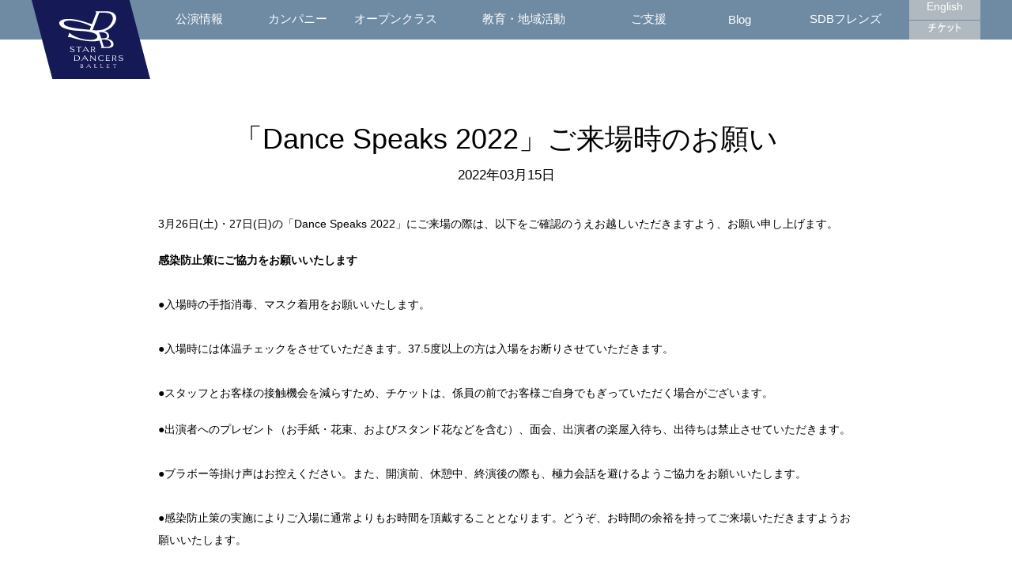

--- FILE ---
content_type: text/html; charset=UTF-8
request_url: https://www.sdballet.com/news/20220315/
body_size: 7010
content:
<!DOCTYPE html>
<html lang="ja">
<head>
<meta charset="UTF-8"/>
<meta http-equiv="X-UA-Compatible" content="IE=Edge,chrome=1">
<meta http-equiv="Content-Script-Type" content="text/javascript">
<meta name="viewport" content="width=device-width,initial-scale=1.0">
<meta name="format-detection" content="telephone=no">
<meta name="description" content="スターダンサーズ・バレエ団のオフィシャルサイトです。">
<meta name="keyword" content="スターダンサーズ・バレエ団">
<meta property="og:title" content="「Dance Speaks 2022」ご来場時のお願い | STAR DANCERS BALLET">
<meta property="og:type" content="website">
<meta property="og:description" content="スターダンサーズ・バレエ団のオフィシャルサイトです。">
<meta property="og:url" content="https://www.sdballet.com/">
<meta property="og:image" content="https://www.sdballet.com/wp-content/themes/sdb/images/common/og_image.png">
<meta property="og:site_name" content="スターダンサーズ・バレエ団">
<title>「Dance Speaks 2022」ご来場時のお願い | STAR DANCERS BALLET</title>
<link rel="canonical" href="https://www.sdballet.com/">
<link rel="shortcut icon" href="https://www.sdballet.com/wp-content/themes/sdb/images/common/favicon.png">
<link rel="stylesheet" href="https://www.sdballet.com/wp-content/themes/sdb/style.css?ver=1633">
<link rel="stylesheet" href="https://fonts.googleapis.com/css?family=Lato:100">
<script type="text/javascript" src="https://ajax.googleapis.com/ajax/libs/jquery/1.11.1/jquery.min.js"></script>
<script type="text/javascript" src="https://www.sdballet.com/wp-content/themes/sdb/js/scroll.js"></script>
<script type="text/javascript" src="https://www.sdballet.com/wp-content/themes/sdb/js/inview.js"></script>
<script type="text/javascript" src="https://www.sdballet.com/wp-content/themes/sdb/js/pre_inview.js"></script>
<script type="text/javascript" src="https://www.sdballet.com/wp-content/themes/sdb/js/menutrigger.js"></script>
<meta name='robots' content='max-image-preview:large' />
<link rel='dns-prefetch' href='//www.google.com' />
<link rel='dns-prefetch' href='//s.w.org' />
<link rel='stylesheet' id='wp-block-library-css'  href='https://www.sdballet.com/wp-includes/css/dist/block-library/style.min.css?ver=6.0.11' type='text/css' media='all' />
<style id='global-styles-inline-css' type='text/css'>
body{--wp--preset--color--black: #000000;--wp--preset--color--cyan-bluish-gray: #abb8c3;--wp--preset--color--white: #ffffff;--wp--preset--color--pale-pink: #f78da7;--wp--preset--color--vivid-red: #cf2e2e;--wp--preset--color--luminous-vivid-orange: #ff6900;--wp--preset--color--luminous-vivid-amber: #fcb900;--wp--preset--color--light-green-cyan: #7bdcb5;--wp--preset--color--vivid-green-cyan: #00d084;--wp--preset--color--pale-cyan-blue: #8ed1fc;--wp--preset--color--vivid-cyan-blue: #0693e3;--wp--preset--color--vivid-purple: #9b51e0;--wp--preset--gradient--vivid-cyan-blue-to-vivid-purple: linear-gradient(135deg,rgba(6,147,227,1) 0%,rgb(155,81,224) 100%);--wp--preset--gradient--light-green-cyan-to-vivid-green-cyan: linear-gradient(135deg,rgb(122,220,180) 0%,rgb(0,208,130) 100%);--wp--preset--gradient--luminous-vivid-amber-to-luminous-vivid-orange: linear-gradient(135deg,rgba(252,185,0,1) 0%,rgba(255,105,0,1) 100%);--wp--preset--gradient--luminous-vivid-orange-to-vivid-red: linear-gradient(135deg,rgba(255,105,0,1) 0%,rgb(207,46,46) 100%);--wp--preset--gradient--very-light-gray-to-cyan-bluish-gray: linear-gradient(135deg,rgb(238,238,238) 0%,rgb(169,184,195) 100%);--wp--preset--gradient--cool-to-warm-spectrum: linear-gradient(135deg,rgb(74,234,220) 0%,rgb(151,120,209) 20%,rgb(207,42,186) 40%,rgb(238,44,130) 60%,rgb(251,105,98) 80%,rgb(254,248,76) 100%);--wp--preset--gradient--blush-light-purple: linear-gradient(135deg,rgb(255,206,236) 0%,rgb(152,150,240) 100%);--wp--preset--gradient--blush-bordeaux: linear-gradient(135deg,rgb(254,205,165) 0%,rgb(254,45,45) 50%,rgb(107,0,62) 100%);--wp--preset--gradient--luminous-dusk: linear-gradient(135deg,rgb(255,203,112) 0%,rgb(199,81,192) 50%,rgb(65,88,208) 100%);--wp--preset--gradient--pale-ocean: linear-gradient(135deg,rgb(255,245,203) 0%,rgb(182,227,212) 50%,rgb(51,167,181) 100%);--wp--preset--gradient--electric-grass: linear-gradient(135deg,rgb(202,248,128) 0%,rgb(113,206,126) 100%);--wp--preset--gradient--midnight: linear-gradient(135deg,rgb(2,3,129) 0%,rgb(40,116,252) 100%);--wp--preset--duotone--dark-grayscale: url('#wp-duotone-dark-grayscale');--wp--preset--duotone--grayscale: url('#wp-duotone-grayscale');--wp--preset--duotone--purple-yellow: url('#wp-duotone-purple-yellow');--wp--preset--duotone--blue-red: url('#wp-duotone-blue-red');--wp--preset--duotone--midnight: url('#wp-duotone-midnight');--wp--preset--duotone--magenta-yellow: url('#wp-duotone-magenta-yellow');--wp--preset--duotone--purple-green: url('#wp-duotone-purple-green');--wp--preset--duotone--blue-orange: url('#wp-duotone-blue-orange');--wp--preset--font-size--small: 13px;--wp--preset--font-size--medium: 20px;--wp--preset--font-size--large: 36px;--wp--preset--font-size--x-large: 42px;}.has-black-color{color: var(--wp--preset--color--black) !important;}.has-cyan-bluish-gray-color{color: var(--wp--preset--color--cyan-bluish-gray) !important;}.has-white-color{color: var(--wp--preset--color--white) !important;}.has-pale-pink-color{color: var(--wp--preset--color--pale-pink) !important;}.has-vivid-red-color{color: var(--wp--preset--color--vivid-red) !important;}.has-luminous-vivid-orange-color{color: var(--wp--preset--color--luminous-vivid-orange) !important;}.has-luminous-vivid-amber-color{color: var(--wp--preset--color--luminous-vivid-amber) !important;}.has-light-green-cyan-color{color: var(--wp--preset--color--light-green-cyan) !important;}.has-vivid-green-cyan-color{color: var(--wp--preset--color--vivid-green-cyan) !important;}.has-pale-cyan-blue-color{color: var(--wp--preset--color--pale-cyan-blue) !important;}.has-vivid-cyan-blue-color{color: var(--wp--preset--color--vivid-cyan-blue) !important;}.has-vivid-purple-color{color: var(--wp--preset--color--vivid-purple) !important;}.has-black-background-color{background-color: var(--wp--preset--color--black) !important;}.has-cyan-bluish-gray-background-color{background-color: var(--wp--preset--color--cyan-bluish-gray) !important;}.has-white-background-color{background-color: var(--wp--preset--color--white) !important;}.has-pale-pink-background-color{background-color: var(--wp--preset--color--pale-pink) !important;}.has-vivid-red-background-color{background-color: var(--wp--preset--color--vivid-red) !important;}.has-luminous-vivid-orange-background-color{background-color: var(--wp--preset--color--luminous-vivid-orange) !important;}.has-luminous-vivid-amber-background-color{background-color: var(--wp--preset--color--luminous-vivid-amber) !important;}.has-light-green-cyan-background-color{background-color: var(--wp--preset--color--light-green-cyan) !important;}.has-vivid-green-cyan-background-color{background-color: var(--wp--preset--color--vivid-green-cyan) !important;}.has-pale-cyan-blue-background-color{background-color: var(--wp--preset--color--pale-cyan-blue) !important;}.has-vivid-cyan-blue-background-color{background-color: var(--wp--preset--color--vivid-cyan-blue) !important;}.has-vivid-purple-background-color{background-color: var(--wp--preset--color--vivid-purple) !important;}.has-black-border-color{border-color: var(--wp--preset--color--black) !important;}.has-cyan-bluish-gray-border-color{border-color: var(--wp--preset--color--cyan-bluish-gray) !important;}.has-white-border-color{border-color: var(--wp--preset--color--white) !important;}.has-pale-pink-border-color{border-color: var(--wp--preset--color--pale-pink) !important;}.has-vivid-red-border-color{border-color: var(--wp--preset--color--vivid-red) !important;}.has-luminous-vivid-orange-border-color{border-color: var(--wp--preset--color--luminous-vivid-orange) !important;}.has-luminous-vivid-amber-border-color{border-color: var(--wp--preset--color--luminous-vivid-amber) !important;}.has-light-green-cyan-border-color{border-color: var(--wp--preset--color--light-green-cyan) !important;}.has-vivid-green-cyan-border-color{border-color: var(--wp--preset--color--vivid-green-cyan) !important;}.has-pale-cyan-blue-border-color{border-color: var(--wp--preset--color--pale-cyan-blue) !important;}.has-vivid-cyan-blue-border-color{border-color: var(--wp--preset--color--vivid-cyan-blue) !important;}.has-vivid-purple-border-color{border-color: var(--wp--preset--color--vivid-purple) !important;}.has-vivid-cyan-blue-to-vivid-purple-gradient-background{background: var(--wp--preset--gradient--vivid-cyan-blue-to-vivid-purple) !important;}.has-light-green-cyan-to-vivid-green-cyan-gradient-background{background: var(--wp--preset--gradient--light-green-cyan-to-vivid-green-cyan) !important;}.has-luminous-vivid-amber-to-luminous-vivid-orange-gradient-background{background: var(--wp--preset--gradient--luminous-vivid-amber-to-luminous-vivid-orange) !important;}.has-luminous-vivid-orange-to-vivid-red-gradient-background{background: var(--wp--preset--gradient--luminous-vivid-orange-to-vivid-red) !important;}.has-very-light-gray-to-cyan-bluish-gray-gradient-background{background: var(--wp--preset--gradient--very-light-gray-to-cyan-bluish-gray) !important;}.has-cool-to-warm-spectrum-gradient-background{background: var(--wp--preset--gradient--cool-to-warm-spectrum) !important;}.has-blush-light-purple-gradient-background{background: var(--wp--preset--gradient--blush-light-purple) !important;}.has-blush-bordeaux-gradient-background{background: var(--wp--preset--gradient--blush-bordeaux) !important;}.has-luminous-dusk-gradient-background{background: var(--wp--preset--gradient--luminous-dusk) !important;}.has-pale-ocean-gradient-background{background: var(--wp--preset--gradient--pale-ocean) !important;}.has-electric-grass-gradient-background{background: var(--wp--preset--gradient--electric-grass) !important;}.has-midnight-gradient-background{background: var(--wp--preset--gradient--midnight) !important;}.has-small-font-size{font-size: var(--wp--preset--font-size--small) !important;}.has-medium-font-size{font-size: var(--wp--preset--font-size--medium) !important;}.has-large-font-size{font-size: var(--wp--preset--font-size--large) !important;}.has-x-large-font-size{font-size: var(--wp--preset--font-size--x-large) !important;}
</style>
<link rel='stylesheet' id='contact-form-7-css'  href='https://www.sdballet.com/wp-content/plugins/contact-form-7/includes/css/styles.css?ver=5.5.6.1' type='text/css' media='all' />
<link rel="https://api.w.org/" href="https://www.sdballet.com/wp-json/" /><link rel="EditURI" type="application/rsd+xml" title="RSD" href="https://www.sdballet.com/xmlrpc.php?rsd" />
<link rel="wlwmanifest" type="application/wlwmanifest+xml" href="https://www.sdballet.com/wp-includes/wlwmanifest.xml" /> 
<meta name="generator" content="WordPress 6.0.11" />
<link rel="canonical" href="https://www.sdballet.com/news/20220315/" />
<link rel='shortlink' href='https://www.sdballet.com/?p=8976' />
<link rel="alternate" type="application/json+oembed" href="https://www.sdballet.com/wp-json/oembed/1.0/embed?url=https%3A%2F%2Fwww.sdballet.com%2Fnews%2F20220315%2F" />
<link rel="alternate" type="text/xml+oembed" href="https://www.sdballet.com/wp-json/oembed/1.0/embed?url=https%3A%2F%2Fwww.sdballet.com%2Fnews%2F20220315%2F&#038;format=xml" />
<!-- Google Tag Manager -->
<script>(function(w,d,s,l,i){w[l]=w[l]||[];w[l].push({'gtm.start':
new Date().getTime(),event:'gtm.js'});var f=d.getElementsByTagName(s)[0],
j=d.createElement(s),dl=l!='dataLayer'?'&l='+l:'';j.async=true;j.src=
'https://www.googletagmanager.com/gtm.js?id='+i+dl;f.parentNode.insertBefore(j,f);
})(window,document,'script','dataLayer','GTM-P2Z3VJ2');</script>
<!-- End Google Tag Manager -->

<!-- Facebook Pixel Code -->
<script>
!function(f,b,e,v,n,t,s)
{if(f.fbq)return;n=f.fbq=function(){n.callMethod?
n.callMethod.apply(n,arguments):n.queue.push(arguments)};
if(!f._fbq)f._fbq=n;n.push=n;n.loaded=!0;n.version='2.0';
n.queue=[];t=b.createElement(e);t.async=!0;
t.src=v;s=b.getElementsByTagName(e)[0];
s.parentNode.insertBefore(t,s)}(window,document,'script',
'https://connect.facebook.net/en_US/fbevents.js');
 fbq('init', '120082511892971'); 
fbq('track', 'PageView');
</script>
<noscript>
 <img height="1" width="1" 
src="https://www.facebook.com/tr?id=120082511892971&ev=PageView
&noscript=1"/>
</noscript>
<!-- End Facebook Pixel Code -->
</head>
<body>
<!-- Google Tag Manager (noscript) -->
<noscript><iframe src="https://www.googletagmanager.com/ns.html?id=GTM-P2Z3VJ2"
height="0" width="0" style="display:none;visibility:hidden"></iframe></noscript>
<!-- End Google Tag Manager (noscript) -->	<header>
		<div id="glhd_wrap" class="clearfix">
			<h1><a href="/"><img src="https://www.sdballet.com/wp-content/themes/sdb/images/common/logo_pc.svg" alt="SDBロゴ"></a></h1>
			<nav>
				<ul class="nv_li">
					<li><a href="/performances/">公演情報</a></li>
					<li><a href="/company/">カンパニー</a></li>
					<li><a href="/school/open/">オープンクラス</a></li>
					<li><a href="/education/">教育・地域活動</a></li>
					<li><a href="/support/">ご支援</a></li>
					<li><a href="/blog/">Blog</a></li>
					<li><a href="/friends/">SDBフレンズ</a></li>
				</ul>
				<ul class="sb_li">
					<li><a href="https://en.sdballet.com/">English</a></li>
					<li><a href="/ticket/"><img src="https://www.sdballet.com/wp-content/themes/sdb/images/common/icn_webt.png" alt="チケットについて"></a></li>
				</ul>
				<!--<ul class="sb_li">
					<li><a href="https://en.sdballet.com/">English</a></li>
					<li><a href="/contact/">TICKET</a></li>
				</ul>-->
			</nav>
		</div><!-- PC Nav -->
		<div id="glhd_wrap_sp">
		 <ul class="sp_nav cleafix" id="ul_menu">
		  <li>
		   <a href="/"><img src="https://www.sdballet.com/wp-content/themes/sdb/images/common/logo_sp.svg" alt="スターダンサーズ・バレエ団"></a>
		  </li>
		  <li>
		   <div class="h_srch">
					 <form class="searchform" action="https://www.sdballet.com/"><form role="search" method="get" id="searchform" class="searchform" action="https://www.sdballet.com/">
				<div>
					<label class="screen-reader-text" for="s">検索:</label>
					<input type="text" value="" name="s" id="s" />
					<input type="submit" id="searchsubmit" value="検索" />
				</div>
			</form></form>
				 </div>
		  </li>
		  <li>
		   <a href="#"><img src="https://www.sdballet.com/wp-content/themes/sdb/images/common/top.png" alt="top"></a>
		  </li>
    <li>
     <a href="https://www.s2.e-get.jp/sdballet/pt/" target="_blank"><img src="https://www.sdballet.com/wp-content/themes/sdb/images/common/icon_sp_ticket.png" alt="top"></a>
    </li>
    <li class="menu">
     <a href="javascript:void(0)" class="menu-trigger" id="menu">
      <span></span><span></span><span></span>
     </a>
    </li>
		 </ul>
   <ul class="sp_nv">
    <li><a href="/performances/">公演情報</a></li>
    <li><a href="/company/">カンパニー</a></li>
    <li><a href="/school/open/">オープンクラス</a></li>
    <li><a href="/education/">教育・地域活動</a></li>
    <li><a href="/support/">ご支援</a></li>
    <li><a href="/blog/">Blog</a></li>
    <li><a href="/ballet_faqs/">バレエってなに？</a></li>
    <li><a href="/friends/">SDBフレンズ</a></li>
    <li><a href="/media/">メディア</a></li>
    <li><a href="/contact/">お問い合わせ</a></li>
    <li><a href="https://en.sdballet.com/">English</a></li>
   </ul>
		</div><!-- SP・Tab Nav -->
	</header><article>
<section class="news_dtl inviewfadeIn">

<h1>「Dance Speaks 2022」ご来場時のお願い</h1>
<h2><time datetime="2022-03-15日">2022年03月15日</time></h2>
<div class="news_dtl_c">
<p>3月26日(土)・27日(日)の「Dance Speaks 2022」にご来場の際は、以下をご確認のうえお越しいただきますよう、お願い申し上げます。</p>
<p><strong>感染防止策にご協力をお願いいたします</strong><br />
　<br />
●入場時の手指消毒、マスク着用をお願いいたします。<br />
　<br />
●入場時には体温チェックをさせていただきます。37.5度以上の方は入場をお断りさせていただきます。<br />
　<br />
●スタッフとお客様の接触機会を減らすため、チケットは、係員の前でお客様ご自身でもぎっていただく場合がございます。</p>
<p>●出演者へのプレゼント（お手紙・花束、およびスタンド花などを含む）、面会、出演者の楽屋入待ち、出待ちは禁止させていただきます。<br />
　<br />
●ブラボー等掛け声はお控えください。また、開演前、休憩中、終演後の際も、極力会話を避けるようご協力をお願いいたします。<br />
　<br />
●感染防止策の実施によりご入場に通常よりもお時間を頂戴することとなります。どうぞ、お時間の余裕を持ってご来場いただきますようお願いいたします。</p>
<p>●ロビーでの食事はご遠慮ください。<br />
　<br />
●スタッフはマスクを着用し接客させていただきます。また、極力声を出さないようにいたしますことをご了承ください。<br />
　<br />
●チケットご購入者様とご来場者様のご連絡先が異なる場合は、「ご来場者カード」のご提出にご協力いただきますようお願いいたします。収集した情報は漏洩防止策を講じて 1 ヵ月保管し、その後廃棄いたします。<br />
　○万が一感染者が発生した場合、保健所等の公的機関へお客様のお名前と連絡先を提供させていただく場合がございます。あらかじめ　ご了承いただきますようお願いいたします。<br />
　○混雑緩和のため、事前にご来場者カードをダウンロードしてご記入、ご持参いただくことも可能です。<br />
　<a href="https://www.sdballet.com/wp-content/uploads/2020/11/visitorcard202011.pdf" target="_blank" rel="noopener noreferrer"><br />
<a href="https://www.sdballet.com/wp-content/uploads/2021/11/Visitor-Card.pdf"><strong>&#x25b6; ご来場者カード</strong></a><br />
　<br />
　※日本政府の新型コロナウイルス接触確認アプリ（COCOA）もぜひご活用ください。<br />
　※さらに、念のため、ご来館日時をご自身で記録しておくことをおすすめします。<br />
　<br />
　<br />
皆様のご協力を、どうぞよろしくお願いいたします。</p>
<hr />
<p><strong>以下のお客様につきましてはご来場をお控えいただきますようお願いいたします</strong></p>
<p>●37.5 度以上の発熱があるお客様<br />
●体調がすぐれないお客様、以下のような症状のあるお客様<br />
（咳、呼吸困難、全身倦怠感、咽頭痛、鼻汁・鼻閉、味覚・嗅覚障害、目の痛みや結膜の充血、頭痛、関節・筋肉痛、下痢、嘔気、嘔吐）<br />
●医師から外出を控えるよう指導されているお客様<br />
●過去2週間以内に新型コロナウイルス感染症陽性とされた方との濃厚接触があるお客様<br />
●過去2週間以内に政府から入国制限、入国後の観察期間を必要とされている国・地域への訪問歴及び当該在住者との濃厚接触があるお客様<br />
●ご自身の体調に不安があるお客様</p>
<div class="to_sdb">
<h5>【お問い合わせ】</h5>
<h5>公益財団法人スターダンサーズ・バレエ団</h5>
<p>TEL：03-3401-2293<br />
電話受付時間：平日10:00～18:00</p>
<p><a class="to_frm" href="/contact/form_inquiry/">お問い合わせ</a>
</div>
</div>

</section>
</article>
		<div class="back_p">
			<a href="#" onclick="javascript:window.history.back(-1);return false;">
			<img src="https://www.sdballet.com/wp-content/themes/sdb/images/common/back_arrow.svg" alt="前に戻る">Back</a>
		</div>
		<footer>
   <div class="ftr_wrap">
    <nav class="clearfix">
     <ul>
      <li class="glass">
       <form class="searchform" action="https://www.sdballet.com/"><form role="search" method="get" id="searchform" class="searchform" action="https://www.sdballet.com/">
				<div>
					<label class="screen-reader-text" for="s">検索:</label>
					<input type="text" value="" name="s" id="s" />
					<input type="submit" id="searchsubmit" value="検索" />
				</div>
			</form></form>
      </li>
      <li><a href="https://www.facebook.com/StarDancersBallet" target="_blank"><img src="https://www.sdballet.com/wp-content/themes/sdb/images/common/icn_fb.svg" alt="SDB公式facebook"></a></li>
      <li><a href="https://twitter.com/SDB_ballet" target="_blank"><img src="https://www.sdballet.com/wp-content/themes/sdb/images/common/icn_tw.svg" alt="SDB公式X"></a></li>
      <li><a href="https://www.instagram.com/stardancersballet/" target="_blank"><img src="https://www.sdballet.com/wp-content/themes/sdb/images/common/icn_ig.svg" alt="SDB公式Instagram"></a></li>
      <li><a href="https://www.youtube.com/@stardancersballet" target="_blank"><img src="https://www.sdballet.com/wp-content/themes/sdb/images/common/icn_yt.svg" alt="SDB公式Youtube"></a></li>
      <li><a href="/contact/"><img src="https://www.sdballet.com/wp-content/themes/sdb/images/common/icn_ml.svg" alt="SDBお問い合わせ"></a></li>
     </ul>
     <ul class="ftr_txt">
      <li><a href="http://japan-ballet.com/" target="_blank">日本バレエ団連盟</a></li>
      <li><a href="/privacy/">プライバシーポリシー</a></li>
      <li><a href="/businessdeal/">特定商取引に関する表示</a></li>
      <li><address>© 1996 STAR DANCERS BALLET</address></li>
     </ul>
    </nav>
   </div>
  </footer>
	<div id="scrolltop"><a href="body"><img src="https://www.sdballet.com/wp-content/themes/sdb/images/common/top_arw.png" alt="戻る"></a></div><!--sp：なし-->
	<script type='text/javascript' src='https://www.sdballet.com/wp-includes/js/dist/vendor/regenerator-runtime.min.js?ver=0.13.9' id='regenerator-runtime-js'></script>
<script type='text/javascript' src='https://www.sdballet.com/wp-includes/js/dist/vendor/wp-polyfill.min.js?ver=3.15.0' id='wp-polyfill-js'></script>
<script type='text/javascript' id='contact-form-7-js-extra'>
/* <![CDATA[ */
var wpcf7 = {"api":{"root":"https:\/\/www.sdballet.com\/wp-json\/","namespace":"contact-form-7\/v1"}};
/* ]]> */
</script>
<script type='text/javascript' src='https://www.sdballet.com/wp-content/plugins/contact-form-7/includes/js/index.js?ver=5.5.6.1' id='contact-form-7-js'></script>
<script type='text/javascript' src='https://www.google.com/recaptcha/api.js?render=6Le8L5MaAAAAAOZoNvw39c7lszL_b4kKWqFouWNY&#038;ver=3.0' id='google-recaptcha-js'></script>
<script type='text/javascript' id='wpcf7-recaptcha-js-extra'>
/* <![CDATA[ */
var wpcf7_recaptcha = {"sitekey":"6Le8L5MaAAAAAOZoNvw39c7lszL_b4kKWqFouWNY","actions":{"homepage":"homepage","contactform":"contactform"}};
/* ]]> */
</script>
<script type='text/javascript' src='https://www.sdballet.com/wp-content/plugins/contact-form-7/modules/recaptcha/index.js?ver=5.5.6.1' id='wpcf7-recaptcha-js'></script>
</body>
</html>

--- FILE ---
content_type: text/html; charset=utf-8
request_url: https://www.google.com/recaptcha/api2/anchor?ar=1&k=6Le8L5MaAAAAAOZoNvw39c7lszL_b4kKWqFouWNY&co=aHR0cHM6Ly93d3cuc2RiYWxsZXQuY29tOjQ0Mw..&hl=en&v=N67nZn4AqZkNcbeMu4prBgzg&size=invisible&anchor-ms=20000&execute-ms=30000&cb=khs9nhhtjsul
body_size: 48807
content:
<!DOCTYPE HTML><html dir="ltr" lang="en"><head><meta http-equiv="Content-Type" content="text/html; charset=UTF-8">
<meta http-equiv="X-UA-Compatible" content="IE=edge">
<title>reCAPTCHA</title>
<style type="text/css">
/* cyrillic-ext */
@font-face {
  font-family: 'Roboto';
  font-style: normal;
  font-weight: 400;
  font-stretch: 100%;
  src: url(//fonts.gstatic.com/s/roboto/v48/KFO7CnqEu92Fr1ME7kSn66aGLdTylUAMa3GUBHMdazTgWw.woff2) format('woff2');
  unicode-range: U+0460-052F, U+1C80-1C8A, U+20B4, U+2DE0-2DFF, U+A640-A69F, U+FE2E-FE2F;
}
/* cyrillic */
@font-face {
  font-family: 'Roboto';
  font-style: normal;
  font-weight: 400;
  font-stretch: 100%;
  src: url(//fonts.gstatic.com/s/roboto/v48/KFO7CnqEu92Fr1ME7kSn66aGLdTylUAMa3iUBHMdazTgWw.woff2) format('woff2');
  unicode-range: U+0301, U+0400-045F, U+0490-0491, U+04B0-04B1, U+2116;
}
/* greek-ext */
@font-face {
  font-family: 'Roboto';
  font-style: normal;
  font-weight: 400;
  font-stretch: 100%;
  src: url(//fonts.gstatic.com/s/roboto/v48/KFO7CnqEu92Fr1ME7kSn66aGLdTylUAMa3CUBHMdazTgWw.woff2) format('woff2');
  unicode-range: U+1F00-1FFF;
}
/* greek */
@font-face {
  font-family: 'Roboto';
  font-style: normal;
  font-weight: 400;
  font-stretch: 100%;
  src: url(//fonts.gstatic.com/s/roboto/v48/KFO7CnqEu92Fr1ME7kSn66aGLdTylUAMa3-UBHMdazTgWw.woff2) format('woff2');
  unicode-range: U+0370-0377, U+037A-037F, U+0384-038A, U+038C, U+038E-03A1, U+03A3-03FF;
}
/* math */
@font-face {
  font-family: 'Roboto';
  font-style: normal;
  font-weight: 400;
  font-stretch: 100%;
  src: url(//fonts.gstatic.com/s/roboto/v48/KFO7CnqEu92Fr1ME7kSn66aGLdTylUAMawCUBHMdazTgWw.woff2) format('woff2');
  unicode-range: U+0302-0303, U+0305, U+0307-0308, U+0310, U+0312, U+0315, U+031A, U+0326-0327, U+032C, U+032F-0330, U+0332-0333, U+0338, U+033A, U+0346, U+034D, U+0391-03A1, U+03A3-03A9, U+03B1-03C9, U+03D1, U+03D5-03D6, U+03F0-03F1, U+03F4-03F5, U+2016-2017, U+2034-2038, U+203C, U+2040, U+2043, U+2047, U+2050, U+2057, U+205F, U+2070-2071, U+2074-208E, U+2090-209C, U+20D0-20DC, U+20E1, U+20E5-20EF, U+2100-2112, U+2114-2115, U+2117-2121, U+2123-214F, U+2190, U+2192, U+2194-21AE, U+21B0-21E5, U+21F1-21F2, U+21F4-2211, U+2213-2214, U+2216-22FF, U+2308-230B, U+2310, U+2319, U+231C-2321, U+2336-237A, U+237C, U+2395, U+239B-23B7, U+23D0, U+23DC-23E1, U+2474-2475, U+25AF, U+25B3, U+25B7, U+25BD, U+25C1, U+25CA, U+25CC, U+25FB, U+266D-266F, U+27C0-27FF, U+2900-2AFF, U+2B0E-2B11, U+2B30-2B4C, U+2BFE, U+3030, U+FF5B, U+FF5D, U+1D400-1D7FF, U+1EE00-1EEFF;
}
/* symbols */
@font-face {
  font-family: 'Roboto';
  font-style: normal;
  font-weight: 400;
  font-stretch: 100%;
  src: url(//fonts.gstatic.com/s/roboto/v48/KFO7CnqEu92Fr1ME7kSn66aGLdTylUAMaxKUBHMdazTgWw.woff2) format('woff2');
  unicode-range: U+0001-000C, U+000E-001F, U+007F-009F, U+20DD-20E0, U+20E2-20E4, U+2150-218F, U+2190, U+2192, U+2194-2199, U+21AF, U+21E6-21F0, U+21F3, U+2218-2219, U+2299, U+22C4-22C6, U+2300-243F, U+2440-244A, U+2460-24FF, U+25A0-27BF, U+2800-28FF, U+2921-2922, U+2981, U+29BF, U+29EB, U+2B00-2BFF, U+4DC0-4DFF, U+FFF9-FFFB, U+10140-1018E, U+10190-1019C, U+101A0, U+101D0-101FD, U+102E0-102FB, U+10E60-10E7E, U+1D2C0-1D2D3, U+1D2E0-1D37F, U+1F000-1F0FF, U+1F100-1F1AD, U+1F1E6-1F1FF, U+1F30D-1F30F, U+1F315, U+1F31C, U+1F31E, U+1F320-1F32C, U+1F336, U+1F378, U+1F37D, U+1F382, U+1F393-1F39F, U+1F3A7-1F3A8, U+1F3AC-1F3AF, U+1F3C2, U+1F3C4-1F3C6, U+1F3CA-1F3CE, U+1F3D4-1F3E0, U+1F3ED, U+1F3F1-1F3F3, U+1F3F5-1F3F7, U+1F408, U+1F415, U+1F41F, U+1F426, U+1F43F, U+1F441-1F442, U+1F444, U+1F446-1F449, U+1F44C-1F44E, U+1F453, U+1F46A, U+1F47D, U+1F4A3, U+1F4B0, U+1F4B3, U+1F4B9, U+1F4BB, U+1F4BF, U+1F4C8-1F4CB, U+1F4D6, U+1F4DA, U+1F4DF, U+1F4E3-1F4E6, U+1F4EA-1F4ED, U+1F4F7, U+1F4F9-1F4FB, U+1F4FD-1F4FE, U+1F503, U+1F507-1F50B, U+1F50D, U+1F512-1F513, U+1F53E-1F54A, U+1F54F-1F5FA, U+1F610, U+1F650-1F67F, U+1F687, U+1F68D, U+1F691, U+1F694, U+1F698, U+1F6AD, U+1F6B2, U+1F6B9-1F6BA, U+1F6BC, U+1F6C6-1F6CF, U+1F6D3-1F6D7, U+1F6E0-1F6EA, U+1F6F0-1F6F3, U+1F6F7-1F6FC, U+1F700-1F7FF, U+1F800-1F80B, U+1F810-1F847, U+1F850-1F859, U+1F860-1F887, U+1F890-1F8AD, U+1F8B0-1F8BB, U+1F8C0-1F8C1, U+1F900-1F90B, U+1F93B, U+1F946, U+1F984, U+1F996, U+1F9E9, U+1FA00-1FA6F, U+1FA70-1FA7C, U+1FA80-1FA89, U+1FA8F-1FAC6, U+1FACE-1FADC, U+1FADF-1FAE9, U+1FAF0-1FAF8, U+1FB00-1FBFF;
}
/* vietnamese */
@font-face {
  font-family: 'Roboto';
  font-style: normal;
  font-weight: 400;
  font-stretch: 100%;
  src: url(//fonts.gstatic.com/s/roboto/v48/KFO7CnqEu92Fr1ME7kSn66aGLdTylUAMa3OUBHMdazTgWw.woff2) format('woff2');
  unicode-range: U+0102-0103, U+0110-0111, U+0128-0129, U+0168-0169, U+01A0-01A1, U+01AF-01B0, U+0300-0301, U+0303-0304, U+0308-0309, U+0323, U+0329, U+1EA0-1EF9, U+20AB;
}
/* latin-ext */
@font-face {
  font-family: 'Roboto';
  font-style: normal;
  font-weight: 400;
  font-stretch: 100%;
  src: url(//fonts.gstatic.com/s/roboto/v48/KFO7CnqEu92Fr1ME7kSn66aGLdTylUAMa3KUBHMdazTgWw.woff2) format('woff2');
  unicode-range: U+0100-02BA, U+02BD-02C5, U+02C7-02CC, U+02CE-02D7, U+02DD-02FF, U+0304, U+0308, U+0329, U+1D00-1DBF, U+1E00-1E9F, U+1EF2-1EFF, U+2020, U+20A0-20AB, U+20AD-20C0, U+2113, U+2C60-2C7F, U+A720-A7FF;
}
/* latin */
@font-face {
  font-family: 'Roboto';
  font-style: normal;
  font-weight: 400;
  font-stretch: 100%;
  src: url(//fonts.gstatic.com/s/roboto/v48/KFO7CnqEu92Fr1ME7kSn66aGLdTylUAMa3yUBHMdazQ.woff2) format('woff2');
  unicode-range: U+0000-00FF, U+0131, U+0152-0153, U+02BB-02BC, U+02C6, U+02DA, U+02DC, U+0304, U+0308, U+0329, U+2000-206F, U+20AC, U+2122, U+2191, U+2193, U+2212, U+2215, U+FEFF, U+FFFD;
}
/* cyrillic-ext */
@font-face {
  font-family: 'Roboto';
  font-style: normal;
  font-weight: 500;
  font-stretch: 100%;
  src: url(//fonts.gstatic.com/s/roboto/v48/KFO7CnqEu92Fr1ME7kSn66aGLdTylUAMa3GUBHMdazTgWw.woff2) format('woff2');
  unicode-range: U+0460-052F, U+1C80-1C8A, U+20B4, U+2DE0-2DFF, U+A640-A69F, U+FE2E-FE2F;
}
/* cyrillic */
@font-face {
  font-family: 'Roboto';
  font-style: normal;
  font-weight: 500;
  font-stretch: 100%;
  src: url(//fonts.gstatic.com/s/roboto/v48/KFO7CnqEu92Fr1ME7kSn66aGLdTylUAMa3iUBHMdazTgWw.woff2) format('woff2');
  unicode-range: U+0301, U+0400-045F, U+0490-0491, U+04B0-04B1, U+2116;
}
/* greek-ext */
@font-face {
  font-family: 'Roboto';
  font-style: normal;
  font-weight: 500;
  font-stretch: 100%;
  src: url(//fonts.gstatic.com/s/roboto/v48/KFO7CnqEu92Fr1ME7kSn66aGLdTylUAMa3CUBHMdazTgWw.woff2) format('woff2');
  unicode-range: U+1F00-1FFF;
}
/* greek */
@font-face {
  font-family: 'Roboto';
  font-style: normal;
  font-weight: 500;
  font-stretch: 100%;
  src: url(//fonts.gstatic.com/s/roboto/v48/KFO7CnqEu92Fr1ME7kSn66aGLdTylUAMa3-UBHMdazTgWw.woff2) format('woff2');
  unicode-range: U+0370-0377, U+037A-037F, U+0384-038A, U+038C, U+038E-03A1, U+03A3-03FF;
}
/* math */
@font-face {
  font-family: 'Roboto';
  font-style: normal;
  font-weight: 500;
  font-stretch: 100%;
  src: url(//fonts.gstatic.com/s/roboto/v48/KFO7CnqEu92Fr1ME7kSn66aGLdTylUAMawCUBHMdazTgWw.woff2) format('woff2');
  unicode-range: U+0302-0303, U+0305, U+0307-0308, U+0310, U+0312, U+0315, U+031A, U+0326-0327, U+032C, U+032F-0330, U+0332-0333, U+0338, U+033A, U+0346, U+034D, U+0391-03A1, U+03A3-03A9, U+03B1-03C9, U+03D1, U+03D5-03D6, U+03F0-03F1, U+03F4-03F5, U+2016-2017, U+2034-2038, U+203C, U+2040, U+2043, U+2047, U+2050, U+2057, U+205F, U+2070-2071, U+2074-208E, U+2090-209C, U+20D0-20DC, U+20E1, U+20E5-20EF, U+2100-2112, U+2114-2115, U+2117-2121, U+2123-214F, U+2190, U+2192, U+2194-21AE, U+21B0-21E5, U+21F1-21F2, U+21F4-2211, U+2213-2214, U+2216-22FF, U+2308-230B, U+2310, U+2319, U+231C-2321, U+2336-237A, U+237C, U+2395, U+239B-23B7, U+23D0, U+23DC-23E1, U+2474-2475, U+25AF, U+25B3, U+25B7, U+25BD, U+25C1, U+25CA, U+25CC, U+25FB, U+266D-266F, U+27C0-27FF, U+2900-2AFF, U+2B0E-2B11, U+2B30-2B4C, U+2BFE, U+3030, U+FF5B, U+FF5D, U+1D400-1D7FF, U+1EE00-1EEFF;
}
/* symbols */
@font-face {
  font-family: 'Roboto';
  font-style: normal;
  font-weight: 500;
  font-stretch: 100%;
  src: url(//fonts.gstatic.com/s/roboto/v48/KFO7CnqEu92Fr1ME7kSn66aGLdTylUAMaxKUBHMdazTgWw.woff2) format('woff2');
  unicode-range: U+0001-000C, U+000E-001F, U+007F-009F, U+20DD-20E0, U+20E2-20E4, U+2150-218F, U+2190, U+2192, U+2194-2199, U+21AF, U+21E6-21F0, U+21F3, U+2218-2219, U+2299, U+22C4-22C6, U+2300-243F, U+2440-244A, U+2460-24FF, U+25A0-27BF, U+2800-28FF, U+2921-2922, U+2981, U+29BF, U+29EB, U+2B00-2BFF, U+4DC0-4DFF, U+FFF9-FFFB, U+10140-1018E, U+10190-1019C, U+101A0, U+101D0-101FD, U+102E0-102FB, U+10E60-10E7E, U+1D2C0-1D2D3, U+1D2E0-1D37F, U+1F000-1F0FF, U+1F100-1F1AD, U+1F1E6-1F1FF, U+1F30D-1F30F, U+1F315, U+1F31C, U+1F31E, U+1F320-1F32C, U+1F336, U+1F378, U+1F37D, U+1F382, U+1F393-1F39F, U+1F3A7-1F3A8, U+1F3AC-1F3AF, U+1F3C2, U+1F3C4-1F3C6, U+1F3CA-1F3CE, U+1F3D4-1F3E0, U+1F3ED, U+1F3F1-1F3F3, U+1F3F5-1F3F7, U+1F408, U+1F415, U+1F41F, U+1F426, U+1F43F, U+1F441-1F442, U+1F444, U+1F446-1F449, U+1F44C-1F44E, U+1F453, U+1F46A, U+1F47D, U+1F4A3, U+1F4B0, U+1F4B3, U+1F4B9, U+1F4BB, U+1F4BF, U+1F4C8-1F4CB, U+1F4D6, U+1F4DA, U+1F4DF, U+1F4E3-1F4E6, U+1F4EA-1F4ED, U+1F4F7, U+1F4F9-1F4FB, U+1F4FD-1F4FE, U+1F503, U+1F507-1F50B, U+1F50D, U+1F512-1F513, U+1F53E-1F54A, U+1F54F-1F5FA, U+1F610, U+1F650-1F67F, U+1F687, U+1F68D, U+1F691, U+1F694, U+1F698, U+1F6AD, U+1F6B2, U+1F6B9-1F6BA, U+1F6BC, U+1F6C6-1F6CF, U+1F6D3-1F6D7, U+1F6E0-1F6EA, U+1F6F0-1F6F3, U+1F6F7-1F6FC, U+1F700-1F7FF, U+1F800-1F80B, U+1F810-1F847, U+1F850-1F859, U+1F860-1F887, U+1F890-1F8AD, U+1F8B0-1F8BB, U+1F8C0-1F8C1, U+1F900-1F90B, U+1F93B, U+1F946, U+1F984, U+1F996, U+1F9E9, U+1FA00-1FA6F, U+1FA70-1FA7C, U+1FA80-1FA89, U+1FA8F-1FAC6, U+1FACE-1FADC, U+1FADF-1FAE9, U+1FAF0-1FAF8, U+1FB00-1FBFF;
}
/* vietnamese */
@font-face {
  font-family: 'Roboto';
  font-style: normal;
  font-weight: 500;
  font-stretch: 100%;
  src: url(//fonts.gstatic.com/s/roboto/v48/KFO7CnqEu92Fr1ME7kSn66aGLdTylUAMa3OUBHMdazTgWw.woff2) format('woff2');
  unicode-range: U+0102-0103, U+0110-0111, U+0128-0129, U+0168-0169, U+01A0-01A1, U+01AF-01B0, U+0300-0301, U+0303-0304, U+0308-0309, U+0323, U+0329, U+1EA0-1EF9, U+20AB;
}
/* latin-ext */
@font-face {
  font-family: 'Roboto';
  font-style: normal;
  font-weight: 500;
  font-stretch: 100%;
  src: url(//fonts.gstatic.com/s/roboto/v48/KFO7CnqEu92Fr1ME7kSn66aGLdTylUAMa3KUBHMdazTgWw.woff2) format('woff2');
  unicode-range: U+0100-02BA, U+02BD-02C5, U+02C7-02CC, U+02CE-02D7, U+02DD-02FF, U+0304, U+0308, U+0329, U+1D00-1DBF, U+1E00-1E9F, U+1EF2-1EFF, U+2020, U+20A0-20AB, U+20AD-20C0, U+2113, U+2C60-2C7F, U+A720-A7FF;
}
/* latin */
@font-face {
  font-family: 'Roboto';
  font-style: normal;
  font-weight: 500;
  font-stretch: 100%;
  src: url(//fonts.gstatic.com/s/roboto/v48/KFO7CnqEu92Fr1ME7kSn66aGLdTylUAMa3yUBHMdazQ.woff2) format('woff2');
  unicode-range: U+0000-00FF, U+0131, U+0152-0153, U+02BB-02BC, U+02C6, U+02DA, U+02DC, U+0304, U+0308, U+0329, U+2000-206F, U+20AC, U+2122, U+2191, U+2193, U+2212, U+2215, U+FEFF, U+FFFD;
}
/* cyrillic-ext */
@font-face {
  font-family: 'Roboto';
  font-style: normal;
  font-weight: 900;
  font-stretch: 100%;
  src: url(//fonts.gstatic.com/s/roboto/v48/KFO7CnqEu92Fr1ME7kSn66aGLdTylUAMa3GUBHMdazTgWw.woff2) format('woff2');
  unicode-range: U+0460-052F, U+1C80-1C8A, U+20B4, U+2DE0-2DFF, U+A640-A69F, U+FE2E-FE2F;
}
/* cyrillic */
@font-face {
  font-family: 'Roboto';
  font-style: normal;
  font-weight: 900;
  font-stretch: 100%;
  src: url(//fonts.gstatic.com/s/roboto/v48/KFO7CnqEu92Fr1ME7kSn66aGLdTylUAMa3iUBHMdazTgWw.woff2) format('woff2');
  unicode-range: U+0301, U+0400-045F, U+0490-0491, U+04B0-04B1, U+2116;
}
/* greek-ext */
@font-face {
  font-family: 'Roboto';
  font-style: normal;
  font-weight: 900;
  font-stretch: 100%;
  src: url(//fonts.gstatic.com/s/roboto/v48/KFO7CnqEu92Fr1ME7kSn66aGLdTylUAMa3CUBHMdazTgWw.woff2) format('woff2');
  unicode-range: U+1F00-1FFF;
}
/* greek */
@font-face {
  font-family: 'Roboto';
  font-style: normal;
  font-weight: 900;
  font-stretch: 100%;
  src: url(//fonts.gstatic.com/s/roboto/v48/KFO7CnqEu92Fr1ME7kSn66aGLdTylUAMa3-UBHMdazTgWw.woff2) format('woff2');
  unicode-range: U+0370-0377, U+037A-037F, U+0384-038A, U+038C, U+038E-03A1, U+03A3-03FF;
}
/* math */
@font-face {
  font-family: 'Roboto';
  font-style: normal;
  font-weight: 900;
  font-stretch: 100%;
  src: url(//fonts.gstatic.com/s/roboto/v48/KFO7CnqEu92Fr1ME7kSn66aGLdTylUAMawCUBHMdazTgWw.woff2) format('woff2');
  unicode-range: U+0302-0303, U+0305, U+0307-0308, U+0310, U+0312, U+0315, U+031A, U+0326-0327, U+032C, U+032F-0330, U+0332-0333, U+0338, U+033A, U+0346, U+034D, U+0391-03A1, U+03A3-03A9, U+03B1-03C9, U+03D1, U+03D5-03D6, U+03F0-03F1, U+03F4-03F5, U+2016-2017, U+2034-2038, U+203C, U+2040, U+2043, U+2047, U+2050, U+2057, U+205F, U+2070-2071, U+2074-208E, U+2090-209C, U+20D0-20DC, U+20E1, U+20E5-20EF, U+2100-2112, U+2114-2115, U+2117-2121, U+2123-214F, U+2190, U+2192, U+2194-21AE, U+21B0-21E5, U+21F1-21F2, U+21F4-2211, U+2213-2214, U+2216-22FF, U+2308-230B, U+2310, U+2319, U+231C-2321, U+2336-237A, U+237C, U+2395, U+239B-23B7, U+23D0, U+23DC-23E1, U+2474-2475, U+25AF, U+25B3, U+25B7, U+25BD, U+25C1, U+25CA, U+25CC, U+25FB, U+266D-266F, U+27C0-27FF, U+2900-2AFF, U+2B0E-2B11, U+2B30-2B4C, U+2BFE, U+3030, U+FF5B, U+FF5D, U+1D400-1D7FF, U+1EE00-1EEFF;
}
/* symbols */
@font-face {
  font-family: 'Roboto';
  font-style: normal;
  font-weight: 900;
  font-stretch: 100%;
  src: url(//fonts.gstatic.com/s/roboto/v48/KFO7CnqEu92Fr1ME7kSn66aGLdTylUAMaxKUBHMdazTgWw.woff2) format('woff2');
  unicode-range: U+0001-000C, U+000E-001F, U+007F-009F, U+20DD-20E0, U+20E2-20E4, U+2150-218F, U+2190, U+2192, U+2194-2199, U+21AF, U+21E6-21F0, U+21F3, U+2218-2219, U+2299, U+22C4-22C6, U+2300-243F, U+2440-244A, U+2460-24FF, U+25A0-27BF, U+2800-28FF, U+2921-2922, U+2981, U+29BF, U+29EB, U+2B00-2BFF, U+4DC0-4DFF, U+FFF9-FFFB, U+10140-1018E, U+10190-1019C, U+101A0, U+101D0-101FD, U+102E0-102FB, U+10E60-10E7E, U+1D2C0-1D2D3, U+1D2E0-1D37F, U+1F000-1F0FF, U+1F100-1F1AD, U+1F1E6-1F1FF, U+1F30D-1F30F, U+1F315, U+1F31C, U+1F31E, U+1F320-1F32C, U+1F336, U+1F378, U+1F37D, U+1F382, U+1F393-1F39F, U+1F3A7-1F3A8, U+1F3AC-1F3AF, U+1F3C2, U+1F3C4-1F3C6, U+1F3CA-1F3CE, U+1F3D4-1F3E0, U+1F3ED, U+1F3F1-1F3F3, U+1F3F5-1F3F7, U+1F408, U+1F415, U+1F41F, U+1F426, U+1F43F, U+1F441-1F442, U+1F444, U+1F446-1F449, U+1F44C-1F44E, U+1F453, U+1F46A, U+1F47D, U+1F4A3, U+1F4B0, U+1F4B3, U+1F4B9, U+1F4BB, U+1F4BF, U+1F4C8-1F4CB, U+1F4D6, U+1F4DA, U+1F4DF, U+1F4E3-1F4E6, U+1F4EA-1F4ED, U+1F4F7, U+1F4F9-1F4FB, U+1F4FD-1F4FE, U+1F503, U+1F507-1F50B, U+1F50D, U+1F512-1F513, U+1F53E-1F54A, U+1F54F-1F5FA, U+1F610, U+1F650-1F67F, U+1F687, U+1F68D, U+1F691, U+1F694, U+1F698, U+1F6AD, U+1F6B2, U+1F6B9-1F6BA, U+1F6BC, U+1F6C6-1F6CF, U+1F6D3-1F6D7, U+1F6E0-1F6EA, U+1F6F0-1F6F3, U+1F6F7-1F6FC, U+1F700-1F7FF, U+1F800-1F80B, U+1F810-1F847, U+1F850-1F859, U+1F860-1F887, U+1F890-1F8AD, U+1F8B0-1F8BB, U+1F8C0-1F8C1, U+1F900-1F90B, U+1F93B, U+1F946, U+1F984, U+1F996, U+1F9E9, U+1FA00-1FA6F, U+1FA70-1FA7C, U+1FA80-1FA89, U+1FA8F-1FAC6, U+1FACE-1FADC, U+1FADF-1FAE9, U+1FAF0-1FAF8, U+1FB00-1FBFF;
}
/* vietnamese */
@font-face {
  font-family: 'Roboto';
  font-style: normal;
  font-weight: 900;
  font-stretch: 100%;
  src: url(//fonts.gstatic.com/s/roboto/v48/KFO7CnqEu92Fr1ME7kSn66aGLdTylUAMa3OUBHMdazTgWw.woff2) format('woff2');
  unicode-range: U+0102-0103, U+0110-0111, U+0128-0129, U+0168-0169, U+01A0-01A1, U+01AF-01B0, U+0300-0301, U+0303-0304, U+0308-0309, U+0323, U+0329, U+1EA0-1EF9, U+20AB;
}
/* latin-ext */
@font-face {
  font-family: 'Roboto';
  font-style: normal;
  font-weight: 900;
  font-stretch: 100%;
  src: url(//fonts.gstatic.com/s/roboto/v48/KFO7CnqEu92Fr1ME7kSn66aGLdTylUAMa3KUBHMdazTgWw.woff2) format('woff2');
  unicode-range: U+0100-02BA, U+02BD-02C5, U+02C7-02CC, U+02CE-02D7, U+02DD-02FF, U+0304, U+0308, U+0329, U+1D00-1DBF, U+1E00-1E9F, U+1EF2-1EFF, U+2020, U+20A0-20AB, U+20AD-20C0, U+2113, U+2C60-2C7F, U+A720-A7FF;
}
/* latin */
@font-face {
  font-family: 'Roboto';
  font-style: normal;
  font-weight: 900;
  font-stretch: 100%;
  src: url(//fonts.gstatic.com/s/roboto/v48/KFO7CnqEu92Fr1ME7kSn66aGLdTylUAMa3yUBHMdazQ.woff2) format('woff2');
  unicode-range: U+0000-00FF, U+0131, U+0152-0153, U+02BB-02BC, U+02C6, U+02DA, U+02DC, U+0304, U+0308, U+0329, U+2000-206F, U+20AC, U+2122, U+2191, U+2193, U+2212, U+2215, U+FEFF, U+FFFD;
}

</style>
<link rel="stylesheet" type="text/css" href="https://www.gstatic.com/recaptcha/releases/N67nZn4AqZkNcbeMu4prBgzg/styles__ltr.css">
<script nonce="WWTYJNVK2MPHM3ieXPdIGQ" type="text/javascript">window['__recaptcha_api'] = 'https://www.google.com/recaptcha/api2/';</script>
<script type="text/javascript" src="https://www.gstatic.com/recaptcha/releases/N67nZn4AqZkNcbeMu4prBgzg/recaptcha__en.js" nonce="WWTYJNVK2MPHM3ieXPdIGQ">
      
    </script></head>
<body><div id="rc-anchor-alert" class="rc-anchor-alert"></div>
<input type="hidden" id="recaptcha-token" value="[base64]">
<script type="text/javascript" nonce="WWTYJNVK2MPHM3ieXPdIGQ">
      recaptcha.anchor.Main.init("[\x22ainput\x22,[\x22bgdata\x22,\x22\x22,\[base64]/[base64]/[base64]/[base64]/[base64]/[base64]/KGcoTywyNTMsTy5PKSxVRyhPLEMpKTpnKE8sMjUzLEMpLE8pKSxsKSksTykpfSxieT1mdW5jdGlvbihDLE8sdSxsKXtmb3IobD0odT1SKEMpLDApO08+MDtPLS0pbD1sPDw4fFooQyk7ZyhDLHUsbCl9LFVHPWZ1bmN0aW9uKEMsTyl7Qy5pLmxlbmd0aD4xMDQ/[base64]/[base64]/[base64]/[base64]/[base64]/[base64]/[base64]\\u003d\x22,\[base64]\\u003d\x22,\x22woYVPzk/w7VAYMKyw4RcwpHCuMKYGVvCscKOWistw50iw61NYzPCvMO3IEPDuTU8CDw6eBIYwq58WjTDuwPDqcKhLyh3BMKCPMKSwrVFcBbDgHzCgGI/w6UFUHLDoMOVwoTDrg3Dr8OKccOTw4c9GgFFKh3DshdCwrfDm8OUGzfDhMKPLARdLcOAw7HDpcKYw6/CiB/[base64]/[base64]/Csgpjw7nClwBGG0TCvCYvVVXDuCIhw77CucOrOsONwobChcKrLMK8B8Klw7p1w612wrbCijXClhUfwoTCkhdLwozCoTbDjcOiFcOjanx+BcOqEgMYwo/CsMOEw71TesK8RmLCqgfDjjnCr8KBCwZ3WcOjw4PCqRPCoMOxwpLDs39DbkvCkMO3w6fChcOvwpTCrRFYwofDs8ObwrNDw4Qpw54FJGs9w4rDsMKeGQ7CscOGRj3DtH7DksOjAU5zwok9wr5fw4dBw6/DhQsCw5waIcOLw5QqwrPDmD1uTcOewrzDu8OsK8OVaAR5T2wXfQTCj8OvfcONCMO6w7UFdMOgN8O1ecKIK8K3wpTCsTbDkQV8SSzCt8KWbzDDmsOlw6fCuMOFUiXDqsOpfCR2Rl/DhVBZwqbCkMKEdcOUZMOmw73DpzjCqnBVw4DDmcKoLBbDmEcqfzLCjUo0HiJHZXbCh2Ztwo4Owok9XxVQwoh4LsK8XsKOM8OawpXCq8Kxwq/ChErChD5Jw7VPw7wjADnClGHCtVMhNMO8w7siY0fCjMOdV8KiNsKBZcKaCMO3w7vDkXDCoXPDlnFiKMKQeMOJOsOqw5V6Axlrw7pkXSJCf8O6PRs7FcKlQWkCw7bCrj0hZzxkCMOQwqMBRljCqMODGcOZwpvDmTskb8Ojw7I/X8OVNgJkw4toVSjCnsOJdsOSwoTDumLDljsbw4tYUsKVw6/CoENRYcOzwr5yVsOEwrdgw4XCu8KsMhfCqcKOSH3DnC5Gw49tZcKVYsOQOcKKw5UXw7zCvQJlwpsKw7srw7ASwqh8d8KHPXp4woUmwpdIUTPDncOfw4DCtzs1w7pmVcOSw6zDjcKzdyJ0w5jChGLCuADCtcKmNDE4wo/CgVZDw7rCtQ1+QE/[base64]/DmcOoJcKmHFrCh0LDk8KrLcOTw7lJUcKjUMKQw6rCi8O9wpAKSMOAwrrDgQLCncOhw7rDusOoO2kWMhvDnV/DjDIRI8OTAEnDiMKuw7Q3FhkawoXCjMO/fxLCmFpHw43Cug5aaMKYL8Ocw6howopTQww5w5TChRXCgcOGH0Q8IxM+ATzCocO3SGXDqx3Cuxg3ZsOrwojCp8O3BUdvwpZPw7zCm3IXIh/CkhRGwpggwrQ6UxQ1asOAwpPCm8OPw4B6w7vDtMOQDSLCpsK8wo1/w4fCtEnCpsKcOjbDhsOsw6Zyw6dBwo/CusK7w5wdw6jCvh7DoMK2wrgyBhTCqcOGPXTDvAMqUBjDq8ORO8KTGcOlw69KWcKBwodPGG8me3HCtAhxDyZ7w7xcSWcRVRgyIHw3w7Uhw61LwqwBwq7CozE1wpU7w6VCHMO/woAmUcKRH8O0wo1uw49WOFwJwoB+BsKRw4VlwqbDg3Zlw5NHY8KtYBl5wobCmMOceMO3woQgBCoLM8KHG2zDvzRVwo/[base64]/Do8OsdcOeB2FVZsOwRgvDv8OSWMKNwrjClMKxLMOdw5XCun/ClyvDq2fCrsOPwpTDncKAZjQ3XE1kIT7CosODw4PClsKCwo3Dj8O1bcOqESdNK0sYwqokd8ObJD3Dh8K/wos6wpzCkV4awqzCmMKbwovClgfDisOmw7HDicObwqZowq9cMsKnwr7DhsKnG8ODC8OywpPClsO8Jl/CjDDDsmPDpcOKw49FKHxsEMOvwq8VL8KDwrHDnMOkVDLDvsO2fsOPwr7DqcK5TcKgLxMDRQrCuMOURsKoW0EKwo/[base64]/w6pnf2LDscKxAMK6XSjDgnfDqVEAbcONwpMad1EJNUfDt8OkGi3Di8OWwr18FsKhwonDusO2Z8ONR8K/wpLCpcK9wrrDng9ww5XCp8KFSsKRcsKEVMKxKk3CrUvDlcKRDsKLO2Vfw59vw6/ChHLDuDAzGsKSS3vCnVEpwpweNUHDnx/Co3LCtUHDpcKfw7zCmsOLw5PCvTLDiy7Dr8ORwq4HJcKMw6Jqw7DCvVwWwqBMOGvDpR7DqsOUwr8RFzvCiw3DvcOHExHDtgwHKl4nwqsNOsKCwrLCmsOtcsKnKTpdQx0+woATw4HCgsOhO0hVdcKOw4krw45lRmcrBGDDv8KPFAofbzXDoMOxwp/ChV3Cg8OvfDNjHkvDmcOoKALCr8OSwpPDixbDt3MeRMK5wpVuw7LDpwoewoDDv1FhIcOsw6x/[base64]/DrsO/wqcMNkjCgnDCtMObS1vChsK8woTDgRfCvG/CgcKHw55hO8OXD8O0w4nConPDpC9mwoLDk8KCTMO1wobDtcOew71YP8OVw43Cr8OudsO1w4RYWsOTdhHDvsO5w6jDgBpBwqfDrsK3dRnDqnjDucKAw6hRw4AoHMKkw7xaWsOfVxTCnMKhNBnCkjfDix9nP8OfdUXDsw/Crz3CgCDDhF7CljlQa8KWEcKcw5zDmMO2wrPDuBTCn0fCrGXCsMKAw60BGTjDrT/CohXCicKPHMO9w516woUPV8KecjJIw4BbY2tUwqPCj8OLBsKOAR/DpmzCosKXwq3ClDBtwpnDtUfDql4zAjfDh3IBejLDnsOTJ8Oew6oXw7Udw5pFTxxCKEXCpMKQw4rDoWYAw5/[base64]/w6sVN8Kow4MjwqkaIUpGa0lxA8KgfU3Dp8K0KcOsb8K+wrEJw7ZUbwwzPcKPwo/[base64]/CgHhKw7nCjjRnw5vDrMOIDEcWwo7DpsKxwoJtwrZZwqdvXMOmworCkgDDvH/CmXl9w4rDkF3DisKtwr9KwoA/AMKSwoPCnMOZwrlxw5pDw7rChArCgDVqR3PCt8Oow4DCtsK3HMOqw4zCrXDDpMOaTsKCQEIEw4XCtsOPCVIqZsKfby5cwp8hwqFDwrQLUcOmOUnCs8KFw5YISsK9SDtlw7MGwpfCoDthQsOjK2DCvMKAOnbCtMOiNjl/wpFEwrseV8Ozw5zCqMOvBMO/STRBw5zDvMOcwqIRD8KiwqgNw6fDvz5BVMO3TwzDr8KyQw7DtDDCmF/Cg8KwwrfCi8KYIhLCjMO9BiM7wpV/BiZGwqIeS2HDnEPDkmVyF8OWBsOWw4zDtWPCqsOhw5fDmgXDtmHDqgLCmcKWw5Z2w5IhJUM3AMKkwpLDtQ3CqsOLwovChRN8M01VZyrDpnYLw4HDtDQ9woYuBQfCtcKMwr7CgMODanjCpAbDhsKLEMOXBU4Cwp/DhcO3wq/CmXcVI8O6L8OewpzCg0HCpTrDiFLChSXCtSNTJsKAGH1WN1kwwrlOWcKWw7E7ZcOwbDEaaDHDmwbCpsOnJ1rCmSIkEMKTAETDsMOHA1LDjsOUZ8ONBBc4wq3DgsOSeRfClMO5dWXDuWk6w5lpwqZrwqRewoAxwrMAZnPDjkXDpcOMHjwYJz3CtcKFwrdyF0PCtsODSF/[base64]/DsMOnw7fDrEbDqsKNSlhqDTXCvMKhwoIJwqcpw5HDizp9bcKjTsKoQ0nDrykSwoLCjcO4wpN1w6JfQ8Otw4lhw6U4woMXacKKw7/CosKBN8OtT0HCqC40wp/[base64]/Co8Kxw78ZOWzDj8OMw4DCtMOzw6BHwrVMfHzDkxHCpxfCoMO1w7bCiC8pd8KwwozDjnRACyvCkwgEwq1AJsK0Xnl3TnjCq0Zrw4hPwrvDuAzCn3kpwol0AkLCnlPCiMOaw69wR3/CkMKkworCqsOiw6AwWMO9XQzDlsOSR15nw6FMahh0GsKeAsKROznDlC8xU0PCszdsw7xVf0bDicOnDMOWwr/DnyzCqMOFw4TCmsKTGhU5wpzCrcK1w7RLwp5oHcKWFcOpdcKkw450w7XDnBzCqsOqOhTCqHPCmcKmZT3DssOBQMOWw7DCncO2wpUiwo4HPF7DvMK6IRURwovCnAnCkVjCkkUOTilRwrPCpV88DT/DsUDDrsKZdh1iwrVeVzlnQsOaWcK/GGPCvyLDkMKtwrF8w5twewNsw7Y2wr/CmgfCvDwUHcOhNmYkwp9Na8KUMcO4w7HCpTRIwqpJw6jClnjCq2zDtcOACnPDijvCjWdQw7gLdC/DkMK/w4w3CsOtw73DkjLCnGbCg1tbAsOWf8OBd8KUAyw2WCdowrBzwonDpSIpBsOOwrTCs8KLw54xR8KSMMKIw6hPwos/CMObwqnDqRTDuxTCjsOdLi/[base64]/[base64]/Dh21jwqFbw5HChMKBw5wWwqDCqsKfeCYjw6o3ZcKkWCjDmMOkHcK0eBBhw7XDnRfDosKuSz8qHsOSw7bDliMWwrrDnMOVw4VKw4jCsAhzOcO3S8OLPlHDkcKEd2FzwqIodsOREWXCpiZEwp8bw7cxwq1VV17CqwrCiX3DhT/DhmfDvcO9FDtfLDUawovDl2AQw4TCnsKEwqIPwr/CucOEJWhew59+wpAMZsKtNCfCkkfDmcOib01/QmnDiMK0IwfCrExAwpwjw6lGLVA+Y1TCpsKHVkHCn8KDRcKObcKhwohQRsKATQYsw47Dty/DtQMaw7lLSwUUw4RtwoHCvF7DlDAhDUt2w6PDk8KBw6s9wrMrMsKowpMywpfDl8OKw4vDmxrDvsO+w6nCuGIMOnvCncO5w6YHWMOtw7tfw4fCrih4w4l3TxNDEcOHwo15wqXClcKnw5ZMX8KMLcOVUMKlHnxaw4Irwp/ClMKRw4/[base64]/[base64]/PcKkwocODcO+R19/P8O/AsOiXFpCw5gkwonCosO1wrJVwp/CjA7DgStkVBTCrR/DkMKrw6h7w5nDsznCsm0jwpzCpsOfw4PCtg1PwqTDj1DCqMKXaMKAw4zDhcKfwoHDhnE3woZRwrLCqMO8EMK3wrPCqjUDCwgtQ8K0wqEQQyopwo1YaMKIw4/Cm8O1Bi7DtsOBXcKxDcKbQ3gTwo/CscKSRXnCkMKuCGnCtMKHS8K6wqIZYDfCpMKmwpvDkMOZBsK6w6Ifwox2DhYgPl9Qw63Ck8OPR39QE8Ovw4zCusOHwr1pwqXDr15xEcKww5lFMxHCmsKLw5fDvXbDgCvDi8Klw6lxWkBSwpRBw7zCjsKVw5ZHw4zDgBk/[base64]/wrDCksOpacO6fxzCn8KBwrUNw6xrw6YRw4dHw5Zuwrh+w4EFDW1CwqMELXQJd2jDsmIfwoHCisKcw4TCusODF8O8PcKtw6Zhwro+fTHCmikdKF8pwrPDlzg1w5nDkcKTw4I+UiBZw4/[base64]/KV/[base64]/[base64]/[base64]/DjylpE1dLASrDgcKMV8OKW8K/[base64]/[base64]/wpBdUALChkdFwqktecO+wrjCozRfB3zCm8KSJ8OtNCA1w4PCr3/CgUxOwo1pw5LCvsOlYhl5flB5KMO/YcK/UMK9w7rCgMOewpA4w6wJfXTCqMO+CBAFwqLCscKAYyoLecOlPnXConJXwpQKKMO9w60Mwrs3JHp0Bjk8w7NUG8Kdw6vDsTs6VgPCtMO5ZX/[base64]/[base64]/wqPDiMKQwqZMFsKrwqBZVMOVwpEuAQECwq14w47CosO1KsOlwrDDu8Kmw5nClMOrf0YrEwPCnDVgEMOIwrvDjSnDoyPDlzzCl8K9wqNuAwjDvX/[base64]/VkjCtcKoEWvDhMOPa11Zem5Bwr3DvxQ5wpknw6xzwoICw78XWSjCiDkzE8OAw7zCg8OPe8K/YyHDuBsRw7Qjw5DCiMO0d0txw7nDrMKVOUfDscKHwrXCuEPDrcKhwoYUEcK2w4dFWwTDksKUw53DthnCjwTDv8OjLFzDmsOxc3jDvMK9w6knwr3CpTAcwpDCpELCuhPDpcOWw7DDp3ckw7nDh8K9wqfDgFTCn8Ksw6/DoMOLbsKOH1IOPMOrSVEfHk0kw6ZRw67DszvCtzjDg8OJN1nDoDLCvsKZEsKLwr7Ck8Obw4hRw4LDiFbDs2ITE0Yfw77DuijDi8Otw5/Cr8KLcsKuw5wRJQBpwpozBXZcUzB5FMKtZRvDo8KHNjMDwpELw7jDg8KQVcKvbCHCgipOw7cqP37CrU5DW8OaworCk0LCvGJWVcOdSQ5IwqnDgzgCw4EHYcK8wrrCocKwJMOcwp/CuHDDvnNOw6ZDwqrDpsONw65qIMKKw7nDj8Kpw7AnA8KsV8O5CETCvyDCnsKnw790QMOfPcKuw4gqJcKAwo/Cp1gtw4PCiwrDqT41FgluwpZyRMK/[base64]/DvzIIw44GWyNkfRDCvDPDjlbCisOSwp4Yw5nDqMOew7JzMBc9XMOhw7/CjRjDsGbCocO6BMKGworCqGXCuMK/FMOTw4MSLywPVcO+w4YMBirDscOaLMKQwpzDvnAABgHCoB8Bwr5Gw67DhxvChCY7w7/DkcKww6QywpzChnY+CsO7KEM0wr1bAcK7cgPCtsKPfivDvUIZwrU6W8KfCMOBw6lbL8KnfiTDiVRswqQrwqpocgBkVcKjScKQw4pJVMK+HsOHPWp2wojDkiLCkMKIwpBUcVUrT0wCw5rDk8Krw6vCvMOcCWnDvzQ0e8Kbw4wUZsO2w6/Cvgxww7vCrsOQOyFYw7Y9VMOsdMKUwplVAGHDtntEcMO0BlfCgsKuGcOcdlrDg1TDucOvZT4aw6pEwq/[base64]/CqRBdw47CmcOLw57CjMKQwqbDq8KLacOGacO4w6YvXMKWw4Z0O8O8w4zDpMKEP8OBwoM8D8Kswo9xwrLDl8KXA8OSW3zCriBwa8Kcwp5Owrl1wrUCw7d+wqXDnDZ7c8OwN8OYwoYVwqTDtcObE8OMTiPDpMONw6/Cm8Ktw78ZK8KFwrfDrBIYRMKQwpE6TEZhXcO4wqluOx5uwpcMwrhtwpLDssO3w4xPw7Yswo/CnQxvfMKDw7rCn8K7w5TDvgrCv8KTJ1Mow5cmB8KVw65SDA/CkErCmXsDwqfCoB/DvlXCqMK5Q8OUw6J7wofCpWzClE3Dj8KjIiDDhsOvA8KWw5nDpilsJC3CkcOWfgPCpHdgw4fDmMK2SHjDuMOJwptDw7YHIcOldMKpf1fDnHPCjjBRw5pcP1PCicK/w6rCtcONw5bChcOfw4sLwq19woHCvMKuwrrCoMO/wrkCw5vCmRnCp2d4w5vDksKgw7XCg8OTwrjDnMO3JzHClsOzV1YUJMKEcsK/DSfCj8Knw5dDw7vClcOJwp/DlDhDasKgB8O7wpjCm8K6Pz3CsAJSw4HDicKgwrDChcKWw5QrwoI4wqrDvcOXw6vDkMKcVcKAaAXDu8K6JMKNVEbDucK+MV/Ci8OlQGfCm8KNTsK4dsOpwrAdw7pFwqVaw6rDkWjCu8KWXcKUw5zCp1TDhgljKynCmQIye07DumfCj0jDrSjDgsK2w4FUw7LCrMOywocqw6kFXS48wpEwMcO3d8K2Z8KAwo4Ew6QTw6HCtCfDmcKkCsKGw73CocORw49GQXLCkzvCvMO8wprDuCRbSgNYwrdcJcK/w5o2eMOQwqZAwr54XcO/AhNOwrvDn8KaCMOTw4RPQTbClQTDjTjCm3YPcQ3CqzTDqsKSc0Yqw6RKwrbCj2NdXwEsaMKYMQrDg8OhQcKcw5JwacOTwolxw4TDvcKRw7gEw5IKw5UefsKew541H17CkAV8wpEgw5PCrMOHJzsOS8OHNyvDkH7CvT5jBxtDwpA9wqLCpwHDrwzDk2B/wqvDrHzDgU5wwo1Pwr/CiirDjsKYw4A8Fmo/McK6w7PCrsOXw47DpsOgwpHCpEN1acOuw4YhwpDCs8KaKhZMwqfDsRM4fcKFwqHCssOWHMOswqYSEcORSMKDb2oNw7AdX8Opw5LDm1TChsOGRWcFTDxGw7nDmU0Kwo7Dj0ILVcK6wqkjFMObw7zClQvDlcOuw7bCqVI9dXXDucKHbkTDvU9XYx/DocO/woHDr8OQwrXCuhnCjcKAbDnCscKWw5A6wrbDunxDw4EfW8KLZcK7wq/DjsKnJR5bw5PChC1WKmZkfMKdw4YSTMOqwqvCm3bDogp+WcOoGV3CncONwprCrMKfw7bDogF0cRtoYXRmFMKWw5FCZFzDlMKZH8KhbTjDiTrDoj3DjcOQw6HCvjXDk8KSwr3CiMOKTsOTecOEaE/Cj04ydMO8w6TDhsKzwoPDqMKgw6NVwolgw4TCj8KZbcKIwo3CtxfCpMKLaVLDjsOxwooeORjCk8KkIsO+MMKYw6LCucKMYxvCkWnCu8KGw44cwpVqw4x9cEN7ORlww4fCtx7DqVs6TzFIw7wteFAsH8O5IUBXw7cJKQYIw6wJS8KeasOAZCXDkD/Dl8KNw6XDvEfCscOmDBQrBDnCn8Kgw6vDncKlQsKXLsOTw7XCsE7DpcKZIlDCqMK+GsOCwqXDhMOwfwPClBjDpnnDp8OvZsO0bsOiQMOqwowIOMOqwqTCm8OqWCrDjHAhwrXCt1YhwpEGw67Do8KGw6owLMOowpTDiE/DtnjDocKKcU5Xc8Kqw6zCrsKCSnJZw5TDkMOPwqVCbMONw6nCogtLwqnDoVQRwonDpG4bwoJWBcKjwqEnw4ZIXcOhYUTCuihGYMKYwofCjsO+wqjCmsOtw7N7RyjCjsOzwqzCkyloJ8OEw6RCQsOew4RpccOEwpjDuCx4w6VNwqLCjT1hXMOXwr/Dg8OWMMKLwrrDrsKgfMOawrjCmSN1fXIOfnXCuMOpw4tvNsOeS0B8w5TDnVzDuSjDiVcoacK5w6tAfMKqw59uwrDDgsO/amrCvsKdJH7CtDXDjMOHTcO+wpXCqX8XwonDncO1w7zDtMKNwpXCjnU8HcOYAlhmw77Cr8OmwrnDrsOKw5vDi8KIwpgPwp5FTMKpw5bCiTUwcngOw444TsK4wp/CtcKGw7RSwovCkMOSY8OowqvCssO6VSTCmcK2w74Bwo0Fw4BjJy08wqVFBV0QIcKHS3vDlGACJiMDw7zDscKcLsOfd8KLw7gsw7Q7w6fCl8KRw67Cv8KSC1PDqVDCrnZVXxzDpcO8wqk6FQNuw6/DmV9Two7DkMK3KsOew7U3wo1ww6FIw5FJw4bDr1nClw7DqhnCulnCk1FaZcOwNMK1aGHDpizCiFopL8KLwrPCucKhw6FJW8OkBMOJwrTCuMKpIHrDtMOGwqMvwrhuw6XCmMOqQE3Cj8KDKcO4w4vCmcKdw7oJwrw9HiDDncKZWHbCrT/[base64]/DgXISecK9wpMYTcO8KcK2QcKmcglJGsKBMcOpc3klTnJpw4JTw4bDiG8masK9HlEHwqdTAVvCqzzDs8O6wroPwojCs8Kww5zDvkfDv0gZwqYpfcOdwoZBw6XDtMOhDcKtw5XCmDwiw5M/[base64]/[base64]/CpMOrQ8Kiw7Irw6jDlXXDky3DsCs2YFZ8I8OcE2hwwozCsld0FMO6w6lab37DrHFjw6M+w49rAwrDrBcsw7HDlMK6wrBvC8KJw6lXLgfDgXd/Z2cBwqbDs8KmYkUew6rDqcKKwrvCrcOdC8Krw7/[base64]/DnMOybMKHGcKAIA5Bw57DqHPDqcOwNMObMcKGIQYDesO8fMOzZDnDmydLYMKzwqjDucOUw4LCqnQ0w6Evw4kQw5NEwqXDlR/DgXcpw5XDnAnCo8OgZTQKw4RZw4A3wqsKAcKAw6svW8KXw7HCgMKjdMKccmp/w4PCkMKFDjdeJknCiMKbw5PCnibDpQDCncKUPHLDs8OGw7bCpCIYcsOUwogdSVU1XMOjw4/DoSzCsG5IwrIIf8Ksb2Vvwo/Dm8O5cVcGUjLCtcKcP2jCqxfDm8KvN8OpBn0pwqIJXsKowrvDqjpsfsKgGsKoMVDCucKkwr9fw7LDrVbDj8KFwq4HVC5Hw47DqcKEwoJuw45iDsOXUmVSwrnDgsKcFnfDt2jCmzFCCcOrw5NaNcOMY3p7w7HDogV0ZMKmV8KCwpfDlsOID8KWwo/Dg0TCjMOnFHMoYQt/fmjDmCfDtcKPNsKtKMOPX2jCrGoIbCo1RcKHw4oNwq/CvAg+W1w4K8KAwqZTcjpLcXI/wopSwoVwNEBdUcO1w6MOw740YyM/[base64]/[base64]/woPCj8OPDxnChsOlw7JSw6nCtBl2wohBwrMBw6tMw4rDgcOrW8O3wqIuwoJSGsKtXsOlVi7DmmfDgcOzacO4c8KwwrNcw7JoHsO2w7ojwowIw5MwX8K/w7LCv8O0UmYFw7Mywq7DmsKaE8Olw7/Cj8KkwptGw6XDqMK/w7DDs8OcNRU4woUrw7ocLEhBw65oI8OReMOpwrJ6wotiwr/CtsKowo8xNsOFw7vCg8KFYV/Ds8KxVjJAw4cdGULClMOQDMO8wqnDiMO+w6TDrC0jw4bCuMK6wqsUw73CugXChcOfw4nCtsKdwrYgEDXCo05pesOmbsKjd8KVYMO/TsOvw5V5DwXCpsKzUcODGAFfF8KNw4wGw6DCvcKSwqUnw5vDkcOjw7LDsG9SVR5odS1XLw7Dl8KXw7TCoMOuLgZbDT/CrMKjIWZxwrlXFSZcwqc/VzALJcOcw7DDtFEFdsOmY8O2fMK7w7NQw6zDrTB9w4XDssKlZsKJGMKZfcOgwokVTj/ChWzCi8K3QMKIZQbDmBAHKSZjwo8uw63DtMKiw694V8Oywpx6w5HCvDJTw43DlBfDv8OfNzpDw6NSUkNFw5zCon7Cl8KmBcKSdA8TecKVwpfChB7Cj8KmfMKIwoLClnnDjHECBsKCLDPCicKDwqE6wrTDu2PDqndgw59XWzLCjsK/[base64]/CnDzDmhzCrsKwZ3p/w5/CowQLw5bDgsKcwo8Yw69iS8K2wrIvVcKDwrkWwonDkMO2Q8ONw4DDjsOUGcK/BsKcDMOKKCnCr1XDpTlOw7TCuzNAUyHCoMOPc8Oqw4tmwrYAXcOJwprDmsKwTwLCoQxbw73DtDTDn0MhwqtZw5rCllIjazwTw7fDomhEwrTDm8K9w7gswr8Aw4/ChsOrTyogPAPDhWhaX8OZOsKjVGTCkMOzbEV4w7vDtMONw7bCkFvDm8KGC3ASwo53wr/Cn1HDlMOSw67Cv8Kxwp7Dr8Kww7VKYcKORlpOwppfflR2w7YQwq/Cu8Oiw4d3DcKqWsOCBMKUMRDCjQ3DvwIiwozCmMOxZgUUAmfChwouOGfCusKfXU/DngXDml/ClF8vw6d+UB/Cm8K0R8Kuw7LCmsO6w4DCkW0mKcOsZRfDsMKnw5PCsTbCiizCo8OQQsKaYcKtw7tRwqHCmR9GJGllw4FOwpJiDjd+W3p3w40yw4tRw4/Dh3IGGnzCrcKvw6FPw7o0w47Ct8OhwpPDqsKTEMORWEVewr5Bw6UQw6QOw5UlwoPDgB7CnknCj8OAw4R0KghcwobDkMKiVsOmXmMfwpkGGSEJVMO5TTIxYsKFCsOMw47Dq8KJfCbCpcKjXklgYWJYw5zCvC7DqXzDqUcoV8KABXTCsXg6ZsKuPMKVFMO6w5/Ch8KuMGxcw7zCjsOHwooFdBQOV03CuBRfw5LCusObQyHCgFZBNzDCpnfCm8KIYhk5OwvDpkRKwq8Mwp7DlcOrwq/DlULCv8KwLsOxw5XClTodw6zDtVrDrANlVkjCogBRw71CPMOWw6M0wohRwrY5w4IFw7FOI8KTw4k8w6/DlDwWEC7CqsK4RMOBIsOEw4YWOMOwQQ7CoUAtwrTCkzXDkF1rwrZ1w4dRHQMVNSrDuhjDvMKJNsOwVTbDj8K4w7EwGCRowqDCn8KpfX/DvwFYwqnDj8ODwpHDlcKUesKAeGFhaSBhwr46w6NYw75/[base64]/DrsKLw6fDtBlSwpbCuggVwqvCmcOCwrrCucKmaWPCu8KoFiZYwo8QwqkawrzDh1/DrwPDvXMXUsKPw7UcdcOTwqg3Dm7DiMOTbgN4MMKew6/DpQTDqTIwESAqw43Cp8OPV8OAw4BYwopWwoJYwqdidsK7w5fDtsO5CQnDh8OJwrzCt8K+GlzCqcOSwoHCvWvDj2bDgMOYSQN5f8KWw5Nfw5fDrUDDusOPDMK1czvDuWzDhsKRPMOddGQOw7oVUcOFwogkDMO7Azp/woXCkcKQwqlTwrBneGHDuQ0xwqXDhsKowoPDucKNwp9eHTzDqMKBKnQAwqXDj8KaJxQXLMOmwqfCgAjCk8O0WmkAwrzCvMKmI8K0TEjCmsOSw6DDmsK0w47DpmVkw7p5XzQJw4VRYRMPGXDDscK2NjzCvUnChE/DlcOGAxXCqsKgMS/ChX/CmiB9IcONwpzDr27DvQ8CHkXDt2zDtMKCwqUcClcTVMOkdsKywqLDocOiJgrDtDrDmMOnOcODwqDCjMKXYXHDrn3DgCJfwqPCsMOXCcOwZmpLTnrDu8KOK8OaDMKZPV/[base64]/CncO5wrcBwqN9wo3CnFnCrsOawrDDvTLCu8OwwofDhMKmYcOdaV9Swq7CrhE+a8Kdwp/[base64]/DuMKAwocrMsK3w7HDtMOnFMOxw6HDljXDijAgccKVwoU+w4ZHacKowr0QRMK6w7LCgzN2Ey3DtggfR3tcwrzCpUfCqMKYw6zDmExqE8KCaQDCqVrDugbDgSHDjjzDicKEw5TDgRR1wq4QOMOewpnChW/Dg8Omf8Oew4TDlwc/[base64]/[base64]/Cq8ODEH0Pwr7CiXvCnMK2w7t/wrUaYsOHEsKvXcOZbTtGw5d7NsOFwqfCi0HCjTtxwp3Cs8KHMMOyw7t0c8KxfmM1wrhrwoUnY8KHOsKffsOeeX18wo7DocOMPVJOZVBUQmtcczfDp30CU8OkU8Ouw7jDoMKbbC5iecO/BQAidsKZw4/Dtz1swqELZVDCkn93TlPDrsO4w6XDrMKcLQrCjHR/ITrCuHrDp8KkAEjCo2c/wrzCj8KYwpbDvyXDlRY3w4nChsKkwrwnw53Dm8O7c8OqDMKBw4jCv8O2GS4TU0fCjcOyIMO3woBWDMOzBFXDvcOXPsKOFw7DonPClsO/w77CuGzDkcOzVMO2wqbCkxI3VBPCpxN1wqHDqsKaOMObFMOMQ8K7wrvDqSbCrMO4wp/DrMK7I0A5wpPCi8KSw7bDjgY+G8O2w6fCpkp9wqLDmcKuw5vDi8OVwrDDiMOZGsOmwrHCrGTCtz7DuiNQw4xfwpjDuHABwrnDo8KBw4PDixRqRgknJcOfR8OiFMOpSMKXdStNwpAyw5s9woR7EFXDjzJ8PcKVMMKtw7gawpLDnMK1TV3CoFcCw5kawr/ChwRwwpA8wqwbdnbDtHIvPmB4wo/[base64]/Dq2J+PsORXlvDjMK/w4vDssKBZMOfWMO7wrnClEfDmWFARSvDssKHVMOzwqvCixHDksK1wqwbw5vCl2TDv0fChMK1LMOQw61oJ8O/w67Dr8KNw4RUwqbDoVvClQBuFiYyDGIxSMOjTVfCkQvDucOWw7fDqcOXw4dxw4bCvCZtwq5AwpbDrsKbTD9iHsK/VMOOX8KXwpnDs8Odw7nCtVfDkStdGsO0SsKWcsKQH8OTwpnDnzc4woDCiWxFwrMzw7Eqw53Dn8KwwpjDuk7CsGvDosOdER/DoSHCusONCm9ww7Jlw5vDu8Ocw4RDPyrCqcOHRWx5CBwuLsOxwpB7wqdscgZbw7N5wrzCrsOKwobDrcOSwqt9VsKLw5Bsw6TDp8OGw7toRMOxdhrDlcOJw5ZcK8KHw4rCpcObaMKSw5l3w65zw7Vvwp/Do8KCw6cgw6nChX7DkRsTw6DDv2HChhVgXWvCuX/Du8Opw5jCqyrCjcKtw4/Ch1zDnsOjYMOTw5LClMO0Ry5kwoLDmsOqUErDrDlpw6vDmykBwqIrK3HCsDZrw7NUNFbDpR3DpmLDsFlPPgIiQ8Oawo5+BsK3TirCuMOUw47DtsOtHsKvbMKDwrPCnnjDpcOANkgKw43CrHzCnMKkT8OIIMOMwrHDosKXDcOJw6/Cu8OER8Oxw4vCicKKwpTCt8O9fBZ+w5/CmQ/Dv8Kxwp9cVcKBwpBdbsOIXMOVAi3DqcO1BsOxLcOowphNUMKDwq/DsHIpw5YfUSh7UMOYaRrCmkAiPcOLHcOew4TDo3XCkmHDsX4GwoPCmGYWwrfCn31/GkPCp8OIw5l6wpBjFz7DkmpLw4jDrXAjFjvDqsOdw7/DmChuZ8KbwoY4w5HChMKrwojDu8OWHMK3wrkZesONU8KBTMOYM2wIwpLCqMK+dMKRWgJNIsONHyvDq8O4w51ldmHDkEvCsz3Cu8OHw7HDlgbCsALCtMOJwqkBw7Jdw78dw6LCvcK/[base64]/Dn8OZMR7DiMK1w6Y8wpoMRjvDt8ORXxDCq0lzw4HCmMKMX8KjwrbCtxsbwpjDrcKnHsObAsOcwoJ5cWPCjE9vakF2w4DCsC5BHcKQw5HCnCfDjsOXwrVuEADCsG7ChsO6w48uD1gqwqw/UjjClxDCsMK9UCYfwrrCvionY3FCaE4eahDDtxViw4Mvw5hoA8K9w6pPXMOEAcKjwqtCw7oXJhBQw6rDqQJCw7hvH8Olw6g7wqDChmzDoCoMY8Ktw5dqw60SbcO9wqbDhnbClwnDiMKRw6/DmFB0aWpqwrjDrxIVw7TCmBbCgQvDik0gwoNdesKPw5guwp1aw7cbHcKhwpDCmcKew51Zc0PDmcOrIgoMUMKZXMOKEi3DkMOiAcOcAA9xX8KaGkbDgcOiwoHDrcK3DXXDtsO5w7DCg8KvCS0owqbCk0vCm3cQw4E+JcKfw7UlwqU1esKWw4/CthnCiiwPwqzCgcKuAgHDpcOsw6cuAcOtNGTDlWrDicOaw5vDvhTCtcKQGizDpz/CgzVLccOMw40rw7Ycw5oDwoFxwpQGYFhEAUBBV8Kmw7vDjMKVUkjCmEbCoMO4w5Ncwq/CisKgAUbDoltvWsKaK8OaKx3DiggVIcOjCBzCnnPDmXdawptgYUXCszZlw7dpdSTDtHPDqcK7ZC/Dk37DlH/[base64]/[base64]/Nk3DqxJQIcOEw6l9w4jDucKTSRnDkcKnwrxJC8OlcFDDpQAywqhBw7xxKnFCwpbCj8O5w44QBXpHMhvCjcK2DcKdRcOhw4ZMNQEvwqgDw7rCvkU1wq7Dg8KwKcOKIcKJNMODbEPCmk03YS/CvcKIwoh5QMO6w6/DqcOiWHPCmT3DgsOFCMKDwq8Kwp3DsMOswqHDkMK3UcOdw7DCmUUEUMKVwqfCoMOMdnPDn1BjN8ODJShEw6zDiMKKf23DvzABUcO7wq9RSmMpUBXDkMKmw4EKQcOFAUDCtSzDncKxw55Pwq4gwpvDh3bCtkkRwp/Cj8KswrhjUcKLF8OFHizDrMK1FFQxwp9xJHITR1HCo8KZwog9dnxrH8K2woHDl1TDssKmw4xjw7Fow7rDicKAKl4uccOBDTjChyvDvcO+w6laNFDDtsK/TG7DqsKBw6YSw6dZwppBDlXCqsKQBMOMasOhI3RYw6nDpk4ocknCoQpIEMKMNU5MwpXCpMKfD0nDvsODCsK7w6XDr8O1LMO+wqthwrbDtcKiCMKWw5rCjcOMZ8K+J37CvT7Cgg01VcK/wqLDhsOJw7Zew7A1A8K1wo9GFDHChwBxE8O/XcKdcTEdw711dMOmXsOswrTCicOFwpJRNmDCqcObwrnDmB/[base64]/DuAPDi33Dv0nDrcKOw47Ck3zDqsO7wpfDuEzCtMKuwoDChi0ZwpIAw4tCw6QbVWcNEsKow6wuwrnDjcK/wrrDqsKyRD/CjsK1bQI2WsKURsOaSMOnw7hbD8KowqgUCULDj8KRwqnDhE95wqLDhwPDiirCsjAXBmxAwq/[base64]/[base64]/[base64]/CpsOlwrx1wq/Cnj3CvMKzwrbCklovw5TCkMKqwos/wrRlQMKMw4AkKcOhZFluwoPDiMKTw69Zwq9Mwo3Ci8OdQMO8H8O3IsK9RMK7w7QqcCjDo2vDocOOwpcJV8O+WsK9JBbDp8KYwowUwrrCgjzDlyHCjcKHw7Rnw6hMYMKNwoPDtsO/IcK+cMOVwoTDjGAsw6lndQFnwpowwrgOwokvbg8awpDCsBoUXsKswrRDw6jDtyvCsTRHLmHDkGDCqcOOw7pXwqrCnlLDn8OjwrzCk8O9HTxEwoTCscOgTcOhw7fDgzXCiWvDicOOw4nDjMOOBUrCtTzCgkvDvsO/F8O1RFQYQlsNwpDCgglPw5PDvcOcfMKywprDs0l6wrhXbsOkwqcAJG5zADXCoyTCml50QcOjw65KQsO3woU1UyjCjmsnw6XDjMKzC8KdfsKGLcOwwrjCh8K8w6ZLwpZzYsOtRVPDhks3w4vDoz/DjzsJw4M3A8OwwpZ7wrrDs8O5wpAHQBwRwqTCjcOOKVDDmMKTXcKlw5khw4A2KMOePMOrI8Ozw7ogZcK1UjXCjVU5aGx7w5TDv2wtwrTDn8KNfMK4TsOwwqnDjcO/NnHCicOiJ31zw7HClsOzP8KhImjDksKzVCzCh8K9wrpmwohCwprDj8KDclJbDMK7WXHCukl/I8K5OhbCscKUwoBofS/CrlXCqF/Dug/CqQMQw5YHw4DCjyfDvlBveMKDIQ5nwr7Cj8OvCA/[base64]/[base64]/CiQnDkMOpw6vDlcOEwp7Cj8Ofw4MpHyMaHgnDrX90w7suwo0FVF1DNFnDncOYw5jCqkzCr8KmIQzDhhPDp8KmcMKALU7DksOBSsK/w79paFQnKcKCwrNuw5rCtTh2wq/CvcK/[base64]/CqjzChMOKQcO0QnAuXHs3w6xDGwXDqkU6w5bDkHrCuFZONirDgxPDnMO2w6Q2wp/DiMKEM8OubyJcQ8ODwqYycWnDl8K1JMKywqrDhyptF8Kbwq4YesOswqZDS3xrwq9xwqHDtWJjD8Oyw57DjcOldcKtw7tmwoBhwqF9w7VvJzlVw5fCqsOsdx/CjhAYeMOOC8K1HsKZw6tLKEHDn8OHw6DCm8K9w6rCmQfCvCnDqQbDo0nCgjvCgsO1wqXDgWXClEN+bcKZwoLCsRjCi2XDq18Zw4xRwqLDu8K2w7LCsDAoScKxw4DDm8KmZ8KJwrHDjMKLw6/CuyNKw5JpwqJyw59ywqPCsy9AwohvQXTChsOFCxHCm0fDscOzIsOIw61zw5cdH8OAwo/DmcOHJxzCsB4eDTTDlS57wqF4w6rChGwtLiDChwIXHMK+a0hxw5kVMhdpwpnDosKTGw9AwqxXwotiwrUzN8OFfsO1w6PCvsKmwprCr8Kkw79rw4XCggJRwqvDlgzCpcKvAynCjE/DssOwccOkAwlEwpZRwpdPPzPCjQA5w5gTw6FEG3UNQ8OeAMOOFsKWEMOhw7lww5bCjMOBV3zCihBRwogIK8Knw6XDsmVIY0TDrR/DpGJgw7fCixQnVsOXIj7CmUDCsiQANQ\\u003d\\u003d\x22],null,[\x22conf\x22,null,\x226Le8L5MaAAAAAOZoNvw39c7lszL_b4kKWqFouWNY\x22,0,null,null,null,1,[21,125,63,73,95,87,41,43,42,83,102,105,109,121],[7059694,531],0,null,null,null,null,0,null,0,null,700,1,null,0,\[base64]/76lBhmnigkZhAoZnOKMAhnM8xEZ\x22,0,0,null,null,1,null,0,0,null,null,null,0],\x22https://www.sdballet.com:443\x22,null,[3,1,1],null,null,null,1,3600,[\x22https://www.google.com/intl/en/policies/privacy/\x22,\x22https://www.google.com/intl/en/policies/terms/\x22],\x22a82JcSLGauxO5K3Cf+CmcnSJg8L6ueu57JYLqZj0UGI\\u003d\x22,1,0,null,1,1769869492119,0,0,[102,57,235,49,39],null,[96,160,25,130],\x22RC-hL0cfOow381lvg\x22,null,null,null,null,null,\x220dAFcWeA7bJo7xgw_7dVcbltmiXmoK7EXFD9XrYYkFFj4FK81RExxveFR5cUVvJjAYHjDgkhQTybRpd3Q0mjmIjtkhOKlHLf_quA\x22,1769952292075]");
    </script></body></html>

--- FILE ---
content_type: text/css
request_url: https://www.sdballet.com/wp-content/themes/sdb/style.css?ver=1633
body_size: 28676
content:
@charset "UTF-8";
/*
Theme Name: STAR DANCERS BALLET
Theme URI: https://www.sdballet.com/
Author: T2Japan
Description: TAR DANCERS BALLET Theme
Version: 1.0
*/

/* ------------------------------------
 ・ 1.0 - リセット
 ・   1.1 - テキスト
 ・   1.2 - クリアフィックス & フロート
 ・   1.3 - リンク
 ・ 2.0 - レイアウト
	・   2.1 - PCのみレイアウト
	・   2.2 - ふわっとコンテンツ
	・   2.3 - modal js
	・   2.4 - トップスクロール
 ・ 3.0 - ヘッダー
 ・ 4.0 - グローバルナビゲーション
 ・ 5.0 - フッター
 ・ 6.0 - フォーム
 ・ 7.0 - WordPress デフォルトスタイル
 ・ 8.0 - トップページ
	・ 9.0 - 公演情報一覧
	・    9.1 - 公演詳細
	・    9.2 - チケット
	・ 10.0 - カンパニー
	・    10.1 - 法人概要
	・    10.2 - 沿革
	・    10.3 - レパートリー
	・    10.4 - 公演記録
	・    10.5 - スタッフ＆ダンサー
	・    10.6 - オーディション
	・    10.7 - ジュニアカンパニー
	・ 11.0 - スクール
	・    11.1 - スクール詳細
	・    11.2 - タイムテーブル
	・    11.3 - 40歳からのバレエ
	・    11.4 - 発表会
	・    11.5 - よくある質問
	・ 12.0 - 地域・教育活動
	・ 13.0 - ご支援
	・ 14.0 - Blog
	・ 15.0 - バレエってなに？
	・ 16.0 - Friends
	・ 17.0 - メディア
	・ 18.0 - お問い合わせ
	・ 19.0 - News
	・ 20.0 - 検索結果
	・ 21.0 - プライバシーポリシー＆特定商取引に関する表示
	・ 22.0 - SP
	・ 23.0 - Tab
 ------------------------------------ */

/* ------------------------------------
1.0 - リセット
------------------------------------ */
html,body,div,span,object,iframe,h1,h2,h3,h4,h5,h6,p,blockquote,pre,a,abbr,address,cite,code,del,dfn,em,img,ins,kbd,q,s,samp,small,sub,sup,var,b,u,i,center,dl,dt,dd,ol,ul,li,fieldset,form,label,legend,table,caption,tbody,tfoot,thead,tr,th,td,article,aside,canvas,details,embed,figure,figcaption,footer,header,menu,nav,output,ruby,section,time,mark,audio,video{
	width:auto;
	height:auto;
	margin:0;
	padding:0;
	border:0;
	font-style:normal;
	font-weight:200;
	font-size:14px;
	font-family:"メイリオ", Meiryo, sans-serif;
	vertical-align:text-bottom;
	-webkit-text-size-adjust:100%;
 overflow-wrap:break-word;
 word-wrap:break-word;
}
body{position:relative;}
article,aside,details,figcaption,figure,footer,header,menu,main,nav,section{display: block;}
blockquote,q{quotes: none;}
blockquote:before, blockquote:after,q:before, q:after{
	content: '';
	content: none;
}
input,textarea{
	margin: 0;
	padding: 0;
}
table{
	border-collapse: collapse; 
	border-spacing:0;
}
ol,ul{
	list-style:none;
	margin: 0;
}
a{
 background-color: transparent;
 -webkit-text-decoration-skip: objects;
	color: inherit;
	text-decoration: none;
}
a:active,a:hover{outline-width: 0;}
b,strong{font-weight: bolder;}
audio,video{display: inline-block;}
audio:not([controls]){
 display: none;
 height: 0;
}
img{border-style: none;}
svg:not(:root){overflow: hidden;}
button,input,optgroup,select,textarea{
 line-height: 1.15;
 margin: 0;
}
button,input{overflow: visible;}
button,select{text-transform: none;}
button,
html [type="button"],
[type="reset"],
[type="submit"]{
 -webkit-appearance: button;
}
button::-moz-focus-inner,
[type="button"]::-moz-focus-inner,
[type="reset"]::-moz-focus-inner,
[type="submit"]::-moz-focus-inner{
 border-style: none;
 padding: 0;
}
button:-moz-focusring,
[type="button"]:-moz-focusring,
[type="reset"]:-moz-focusring,
[type="submit"]:-moz-focusring{
 outline: 1px dotted ButtonText;
}
textarea{overflow:auto;}
[type="checkbox"],
[type="radio"]{
 box-sizing: border-box;
 padding: 0;
}
[type="number"]::-webkit-inner-spin-button,
[type="number"]::-webkit-outer-spin-button{
 height: auto;
}
[type="search"]{
 -webkit-appearance: textfield;
 outline-offset: -2px;
}
[type="search"]::-webkit-search-cancel-button,
[type="search"]::-webkit-search-decoration{
 -webkit-appearance: none;
}
::-webkit-file-upload-button{
 -webkit-appearance: button;
 font: inherit;
}
[hidden]{display:none;}
.sp_only{display:none;}
.pc_only{display:inline;}
.mt_40{margin-top:40px;}
/* --- reCAPTCHAアイコン非表示化 --- */
.grecaptcha-badge { visibility: hidden; }

/* ------------------------------------
1.1 - テキスト
------------------------------------ */
.txt-c{text-align:center;}
.txt-l{text-align:left;}
.txt-r{text-align:right;}
.txt-bld{margin:0 0 1%;font-weight: bold;}
.txt_sml{font-size:80%;}
.txt_red{color: #f00;vertical-align: initial;}
b, strong{font-weight: bold;}


/* ------------------------------------
1.2 - クリアフィックス & フロート
------------------------------------ */
.clearfix:before,
.clearfix:after,
header:before,
header:after{
	content:" ";
	clear:both;
	display:block;
}
.clearfix:after,
header:after{
	clear:both;
}
.flt-l{float:left;}
.flt-r{float:right;}


/* ------------------------------------
1.3 - リンク
------------------------------------ */
a img:hover,
a:hover{
	opacity: 0.7;
}


/* ------------------------------------
2.0 - レイアウト
------------------------------------ */
.w800{
	width:800px;
	margin:4% auto;
}
.w880{
	width:880px;
	margin:4% auto;
}


/* ------------------------------------
2.1 - PCのみレイアウト
------------------------------------ */
@media screen and (min-width: 770px){
 header{min-width: 1200px;}
	.h_plus_img,
	.archv_wrap{
		min-width: 1200px;
		width: 100%;
	}
 .cast table.t_l.cst_two{
  width: 40%;
  margin-left: 5%;
 }
 .cast table.t_r.cst_two{
  width: 40%;
  margin-right: 5%;
 }
 .cast table.cst_two td img{width: 82%;}
}

/* ------------------------------------
2.2 - ふわっとコンテンツ
------------------------------------ */
.inviewfadeIn{
	opacity: 0;
	transition: .8s;
}
.fadeIn{opacity: 1.0;}
.inviewfadeInUp{
	opacity: 0;
	transform: translate(0, 60px);
	-webkit-transform: translate(0, 60px);
	transition: .8s;
}
.fadeInUp{
	opacity: 1.0;
	transform: translate(0, 0);
	-webkit-transform: translate(0, 0);
}

/* ------------------------------------
2.3 - modal js
------------------------------------ */
.modal{
	display: none;
	position: relative;
}
.modalBody{
	position: absolute;
	top: 10%;
	left: 25%;
	z-index: 510;
	width: 50%;
	height: auto;
	padding: 4%;
	line-height: normal;
	color:#fff;
	background: #000;
}
.modalBody img{
	width: 40%;
	margin-right: 2%;
	float: left;
}
.modalBody div{
	width: 58%;
	float: left;
}
.modalBody div p{
	margin: 0 0 0 0;
	font-size: 1.2rem;
}
.modalBody div p + p{
	margin: 2% 0 0 0;
	font-size: 1rem;
}
.modalBK{
	height: 100%;
	width: 100%;
	position: fixed;
	top: 0;
	left: 0;
	z-index: 500;
	background:#000;
	opacity:0.85;
	/*filter: alpha(opacity=85);
	-ms-filter:alpha( opacity=85 );*/
}


/* ------------------------------------
2.4 - トップスクロール
------------------------------------ */
#scrolltop{
	position: fixed;
	bottom: 10px;
	right: 40px;
}
#scrolltop a{
	width: 40px;
	height: 40px;
	margin: 0;
	display: block;
}

/* ------------------------------------
3.0 - ヘッダー
------------------------------------ */
header{
	width: 100%;
	height: 50px;
	background-color: #6f8ba4;
	z-index: 100;
}
div#glhd_wrap{
	width: 1200px;
	margin: 0 auto;
	position: relative;
}
div#glhd_wrap_sp{display: none;}
header h1{
	position: absolute;
	top:0;
	left:0;
	margin: 0;
	-webkit-margin-before: 0;
 -webkit-margin-after: 0;
	font-size: 0;
	z-index: 500;
}
header h1 a,
header h1 a img{
	width: 150px;
	height: 100px;	
}
header h1 a:hover,
header h1 a img:hover{
	opacity: 1;
}

/* ------------------------------------
4.0 - グローバルナビゲーション
------------------------------------ */
header nav{
	width: 1200px;
}
header nav,
header nav ul,
header nav ul.nv_li li{
	float: left;
}
header nav ul li a{
	font-size: 100%;
	color:#fff;
	text-decoration: none;
}
/* 190305追記 
header nav ul.nv_li{
	width: 980px;
	margin-left: 150px;
}*/
header nav ul.nv_li{
	width: 960px;
	margin-left: 150px;
}
header nav ul.nv_li li{
	display: table;
	text-align: center;
	text-align: -webkit-center;
}
header nav ul.nv_li li a{
	height: 50px;
	display: table-cell;
	vertical-align: middle;
 font-size: 1.1rem;
}
header nav ul.nv_li li:nth-child(1){width:13%;}
header nav ul.nv_li li:nth-child(2){width:13%;}
header nav ul.nv_li li:nth-child(3){width:13%;}
header nav ul.nv_li li:nth-child(4){width:21%;}
header nav ul.nv_li li:nth-child(5){width:12%;}
header nav ul.nv_li li:nth-child(6){width:12%;}
header nav ul.nv_li li:nth-child(7){width:16%;}
/* 190305追記 
header nav ul.sb_li{
	width: 70px;
	float: right;
}*/
header nav ul.sb_li{
	width: 90px;
	float: right;
}
header nav ul.sb_li li{
	height: 25px;
	background-color: #b0b9c0;
	text-align: center;
}
header nav ul.sb_li li + li{
	height: 24px;
	border-top: 1px solid #6f8ba4;
}
header nav ul.sb_li li a img{
	width: 70px;
	height: auto;
	vertical-align: middle;
}

/* ------------------------------------
5.0 - フッター
------------------------------------ */
footer{
	width: 100%;
	height: 50px;
	margin-top: 120px;
	background-color: #6f8ba4;
	border-top: 1px solid #111648;
}
@media screen and (min-width: 770px){
 footer{min-width: 1200px;}
}
.ftr_wrap{
	width: 1200px;
	margin: 0 auto;
	position: relative;
}
.ftr_wrap nav{
	margin-top: 10px;
	vertical-align: middle;
}
.ftr_wrap nav ul:nth-child(1){float: left;}
.ftr_wrap nav ul:nth-child(2){
	float: right;
	margin-top: 6px;
}
.ftr_wrap nav ul li{float: left;}
.ftr_wrap nav ul li a{
	font-size: 0.8rem;
	color: #fff;
}
.ftr_wrap nav ul:nth-child(1) li{margin: 2px 0 0 10px;}
.ftr_wrap nav ul:nth-child(1) li.glass{margin-top: 0;}
.searchform label{display: none;}
.searchform input[type="text"]{
	float: left;
	width: 100px;
	height: 26px;
	padding: 0 30px 0 10px;
	border: none;
 color: #fff;
	}
.searchform input[type="submit"]{
 float: left;
 display: block;
 width: 34px;
 height: 34px;
 margin: 0px 0 0 1px;
 padding: 0;
 background: url(/wp-content/themes/sdb/images/common/icn_glass.svg) no-repeat;
 background-size: 24px;
 background-position: 5px;
 background-color: #95a0ae;
 border: none;
 box-shadow: none;
 box-sizing: border-box;
 text-indent: -9999px;
 border-radius: 0;
	}
.searchform input[type="submit"]:hover{
	filter: alpha(opacity=80);
	-moz-opacity: 0.80;
	opacity: 0.80;
	}
.ftr_wrap li.glass form{display: inline-block;}
.ftr_wrap input[type=text]{
	width: 250px;
	height: 30px;
	padding: 2px 4px;
	font-size: 14px;
	line-height: 1.7em;
	vertical-align: middle;
	border: none;
	background-color: #95a0ae;
	color: #fff;
}
.ftr_wrap ::-webkit-input-placeholder{color: #cfcfcf;}
.ftr_wrap ::-moz-placeholder{color: #cfcfcf;}
.ftr_wrap :-ms-input-placeholder{color: #cfcfcf;}
.ftr_wrap nav ul:nth-child(2) li{
	margin-right: 10px;
	font-size: 0.8rem;
}
footer address{
 font-size: 0.8rem;
 color: #aaa;
}

/* ------------------------------------
6.0 - フォーム
------------------------------------ */
.formwrap{
	width:800px;
	margin:4% auto;
}
.form_ld{margin: 6% auto 2%;}
.form_ld a{text-decoration:underline;}
.form_table{width:100%;box-sizing:border-box;}
.form_table th,
.form_table td{
	padding: 2% 4%;
	vertical-align: middle;
 text-align: left;
	font-size: 1rem;
	border: 1px solid #ccc;
	box-sizing: border-box;
}
.form_table th{
	width: 30%;
	background-color: #dae1e8;
}
.form_table td{width: 61%;}
.form_table td.remark textarea{
	width: 92%;
	height: 100px;
}
.form_table label{
 display: block;
 line-height: 200%;
}
.form_table label.rdo{
 width: 30%;
 float: left;
 margin: 0 3% 1% 0;
 line-height: 160%;
}
.esse{
	padding-left: 5px;
	font-size:0.85rem;
	color:#f00;
}
.form_table p.tb_p{margin: 2% auto;}
.form_table a{text-decoration: underline;}
input[type=text],
input[type=search],
input[type=email],
input[type=url],
input[type=tel],
input[type=password],
input[type=radio],
input[type=checkbox],
input[type=number],
input[type=date],
textarea{
	font-size: 1rem;
	line-height: 1.7rem;
	vertical-align: middle;
	border: 1px solid #ccc;
}
input[type=radio],
input[type=checkbox]{
	margin-right: 10px;
	height: 1.8rem;
 vertical-align: text-bottom;
}
.sbmt input.sbmt_btn{
	display: block;
	width: 280px;
	height: 50px;
	margin: 4% auto 4%;
	font-size: 1.2rem;
	box-sizing: border-box;
	border: 1px solid #ccc;
 background-color: #151a57;
	cursor: pointer;
	color: #fff;
}
.sbmt input.sbmt_btn:hover{opacity:0.7;}
select{
 border: 1px solid #ccc;
 border-radius:0;
 font-size: 100%;
 background-color: #fff;
}
span.wpcf7-list-item{display: block !important;}
.sent .sbmtcmp{display:none; !important}
.form_table .numbox{
	margin-bottom: 0.5rem;
}



/* ------------------------------------
7.0 - WordPress デフォルトスタイル
------------------------------------ */
.alignnone{margin: 0;}
.aligncenter,
div.aligncenter{
 display: block;
 margin: 0 auto;
}
.alignright{
	float: right;
	margin: 0;
}
.alignleft{
	float: left;
	margin: 0;
}
.aligncenter{
	display: block;
	margin: 0 auto;
}
a img.alignright{
	float: right;
	margin: 0;
}
a img.alignnone{margin: 10px auto;}
a img.alignleft{
	float: left;
	margin: 0;
}
a img.aligncenter{
	display: block;
	margin-right: auto;
	margin-left: auto;
	}
.wp-caption{
	max-width: 96%;
	padding: 0;
	text-align: center;
}
.wp-caption.alignnone{margin: 0;}
.wp-caption.alignleft{margin: 0;}
.wp-caption.alignright{margin: 0;}
.wp-caption img{
	width: auto;
	max-width: 98%;
	height: auto;
	margin: 0;
	padding: 0;
	border: 0 none;
}
.wp-caption .wp-caption-text{
	font-size: 0.8rem;
	font-style: normal;
	line-height: 0.9rem;
	margin: 0;
	padding: 0;
}
.screen-reader-text{
	position: absolute !important;
	overflow: hidden;
	clip: rect(1px, 1px, 1px, 1px);
	width: 1px;
	height: 1px;
}
section h1{
	margin: 8% auto 1%;
	font-size: 2.6rem;
	font-weight: 300;
	text-align: center;
}
section h1 span{
	display: block;
	line-height: 1.2rem;
	font-size: 1.2rem;
}
section h2{
	margin: 4% auto 1%;
	font-size: 2.2rem;
	font-weight: 200;
	text-align: center;
}
section h3{
	margin: 3% auto 1%;
	font-size: 2rem;
	font-weight: 200;
	text-align: center;
}
section img{width: 100%;}
.h_plus_img{margin: 4% auto 5%;}
.back_p{
	width: 1200px;
	margin: 6% auto 0;
	font-size: 1.5rem;
	color: #555;
}
.back_p img{
	width: 2.4%;
	padding-right: 1%;
	vertical-align: middle;
}
.nav-links{height: 30px;}
nav.navigation.pagination{
 width: 50%;
 margin: 60px auto 0;
 text-align: center;
}
nav.navigation .page-numbers{
 padding: 3px 8px;
 border: 1px solid #ccc;
 background-color: #ccc;
 color: #fff;
}
nav.navigation .page-numbers.current{
 background-color: inherit;
 color: #000;
}
nav.navigation .page-numbers.dots{
 padding: 3px 8px;
 border: 0;
 background-color: inherit;
 color: #000;
}

/* ------------------------------------
8.0 - トップページ
------------------------------------ */
#m_vsl{
	position: relative;
 width: 100%;
	height: auto;
}
/* 190305追記 
#m_vsl > a.to_tckt {
 position: absolute;
 right: 10%;
 bottom: 5%;
 z-index: 120;
 width: 10%;
 padding: 1% 2%;
 background-color: #151a57;
 color: #fff;
 border: 1px solid #ccc;
}*/
a.m_vsl_txt{
	position: absolute;
	left: 5%;
	bottom: 8%;
 display: block;
	width: 450px;
	height: auto;
	padding: 1% 4% 1% 2%;
	color: #fff;
	background: url(/wp-content/themes/sdb/images/common/txt_arrow.svg) no-repeat center right;
	background-color:rgba(51,51,51,0.6);
 z-index: 100;
}
a.m_vsl_txt h1{
	margin: 0;
	font-size: 20px;
	text-align: left;
}
a.m_vsl_txt .datas,
a.m_vsl_txt .plase{
	margin-top: 5px;
}
#m_vsl div.bxslider p.pattern{
 position: absolute;
 top: 0;
 left: 0;
 width: 100%;
 height: 100%;
/* background: url(/wp-content/themes/sdb/images/common/overlays/01.png) repeat center center; */
}
.bx-wrapper{position: relative;}
.rp_dtl_img .bx-controls.bx-has-pager{
 position: absolute;
 bottom: 3%;
 left: 3%;
 z-index: 100;
}
.bx-wrapper .bx-pager{
 font-size: .85em;
 font-family: Arial;
 font-weight: bold;
 color: #aaa;
}
.bx-wrapper .bx-pager .bx-pager-item,
.bx-wrapper .bx-controls-auto .bx-controls-auto-item{
 display: inline-block;
}
.bx-wrapper .bx-pager.bx-default-pager a{
 background: #aaa;
 text-indent: -9999px;
 display: block;
 width: 10px;
 height: 10px;
 margin: 0 5px;
 outline: 0;
 -moz-border-radius: 5px;
 -webkit-border-radius: 5px;
 border-radius: 5px;
}
.bx-wrapper .bx-pager.bx-default-pager .bx-pager-item a.active{
 background: #666;
}
#m_vsl .bx-pager.bx-default-pager{display: none;}
#m_vsl .bx-wrapper,#m_vsl .bx-controls-direction{position: relative;}
#m_vsl .bx-wrapper .bx-controls-direction a{
 position: absolute;
 bottom: 310px;
 outline: 0;
 width: 70px;
 height: 120px;
 text-indent: -9999px;
 z-index: 300;
 background-size: 70px;
}
.bx-wrapper .bx-prev{
 left: 0;
 background: url(/wp-content/themes/sdb/images/common/arw_prv.svg) no-repeat;
}
.bx-wrapper .bx-next{
 right: 0;
 background: url(/wp-content/themes/sdb/images/common/arw_nxt.svg) no-repeat;
}
.rp_idx_main{
 width: 880px;
 margin: 6% auto -4%;
}
.abt_tckt{
 width: 40%;
 margin: 6% auto;
}
.news_tp ul{
	margin: 0 0 2.6%;
	padding: 2% 0;
	border-top: 1px solid #ccc;
	border-bottom: 1px solid #ccc;
}
.news_tp li{
	width: 880px;
	height: 24px;
	margin: 1% auto;
}
.news_tp li:after{
 display: table;
 content: ' ';
}
.news_tp li p{float: left;}
.news_tp li a p:nth-child(1){width: 15%;}
.news_tp li a p:nth-child(2){width: 85%;}
.news_tp li.to_nlst{
 width: auto;
 padding-right: 100px;
 text-align: right;
}
.blog_tp ul{
	width:1000px;
	margin: 0 auto;
}
.blog_tp li{
	position: relative;
	width: 50%;
}
.blog_tp li:nth-child(1){float: left;}
.blog_tp li:nth-child(2),
.blog_tp li:nth-child(3){
	float: right;
}
.blog_tp li .tirm_blg_1,
.blog_tp li .tirm_blg{
 position: relative;
 width: 100%;
 padding-top: 312px;
 overflow: hidden;
 margin: 0 auto;
}
.blog_tp li .tirm_blg{padding-top: 156px;}
.blog_tp li img{
	-webkit-filter: brightness(80%);
	filter: brightness(80%);
}
.blog_tp li .tirm_blg_1 img,
.blog_tp li .tirm_blg img{
 position: absolute;
 top: 50%;
 left: 50%;
 -webkit-transform: translate(-50%, -50%);
 -ms-transform: translate(-50%, -50%);
 transform: translate(-50%, -50%);
 height: auto;
 max-width: 100%;
 /*max-height: 200%;*/
}
.blog_tp li p{
	position: absolute;
	bottom: 2%;
	left: 2%;
	width: 90%;
	height: auto;
	color:#fff;
}
.blog_tp li p span{display: block;}
.top_btns{
	width: 1000px;
	margin: 8% auto 0;
}
.top_btns div{
	position: relative;
	width: 30%;
	margin-right: 5%;
	margin-bottom: 3%;
	float: left;
}
.top_btns div h2,
.top_btns div h3{
 margin: 0 auto 1%;
 font-size: 1.4rem;
 font-weight: 100;
 text-align: left;
}
.top_btns div h2{
 font-size: 1.46rem;
 font-weight: 200;
}
.top_btns div h3{
 position: absolute;
 top: 10%;
 left: 0;
 width: auto;
 height: auto;
 padding: 0.2% 4% 1% 4%;
 background-color: #5c7389;
 font-size: 1.3rem;
 color: #fff;
}
.top_btns div h3:hover{opacity:0.7;}
.top_btns div:nth-child(1){
	width: 46%;
	margin-right: 8%;
}
.top_btns div:nth-child(2){
	width: 46%;
	margin-right: 0;
}
.top_btns div:nth-child(3){margin-top: 4%;}
.top_btns div:nth-child(4){margin-top: 4%;}
.top_btns div:nth-child(5){
	margin-top: 4%;
	margin-right: 0;
}
.top_btns div:nth-child(6),
.top_btns div:nth-child(7){
	margin-bottom: 0;
}
.top_btns div:nth-child(8){
	margin-right: 0;
	margin-bottom: 0;
}
.top_btns div img{
	box-sizing: border-box;
	border: 1px solid #ccc;
}

/* ------------------------------------
9.0 - 公演情報一覧
------------------------------------ */
.btn_vis{
	position: relative;
	width: 1200px;
	margin: 4% auto 8%;
}
section.btn_vis + section.btn_vis{margin: 0% auto 8%;}
.btn_vis a{display: block;}
.btn_vis h2,
.pfr_dt,
.pfr_plc{
	position: absolute;
	top: 2%;
	left: 5%;
	z-index: 100;
	font-size: 2rem;
	font-weight: 100;
	color: #fff;
}
.pfr_dt,
.pfr_plc{
	font-size: 1.4rem;
	top: 19%;
}
.pfr_plc{top: 24%;}
.btn_vis a img,
.btn_archv a img{
	-webkit-filter: brightness(80%);
	filter: brightness(80%);
}
.to_tckt{text-align: center;}
.to_tckt a{
	display: block;
	width: 10%;
	margin: 1% auto 0;
	padding: 1% 2%;
	background-color: #151a57;
	color: #fff;
}
.btn_p_tckt,
.btn_archv{
	position: relative;
	width: 40%;
	margin: 6% auto 0;
}
.btn_archv h2{
	position: absolute;
	top: 35%;
	right: 0;
	left: 0;
	z-index: 110;
	color: #fff;
	font-size: 2rem;
	font-weight: 100;
}

/* ------------------------------------
9.1 - 公演詳細
------------------------------------ */
.pfr_dtl{position: relative;}
.pfr_dtl h1{
	position: absolute;
	z-index: 110;
	top: 10%;
	right: 0;
	left: 0;
	margin: 0;
	font-size: 2rem;
 font-weight: 300;
	color: #fff;
}
.mrgn_c{margin: 10% auto 3%;}
.pfr_dtl_img{
	position: relative;
	height: auto;
 padding-top: 46.7%;
}
.pfr_dtl_img img{
	position: absolute;
	top: 0;
	left: 0;
	z-index: -1;
	width: 100%;
	height: auto;
	background-color: rgba(0,0,0,.6);
	background-repeat: no-repeat;
	background-position: center center;
	-webkit-background-size: cover;
	background-size: cover;
	-webkit-filter: brightness(80%);
	filter: grayscale(80%);
	filter: brightness(80%);
}
.pfr_dtl_img a.to_tckt{
	position: absolute;
	right: 10%;
	bottom: 5%;
	z-index: 120;
	width: 10%;
	padding: 1% 2%;
	background-color: #151a57;
	color: #fff;
	border: 1px solid #ccc;
}
.pfr_dtl .catch,
.pfr_dtl .rcmnd,
.pfr_dtl .lead{
	width: 1200px;
	margin: 6% auto 0;
	font-size: 1.8rem;
	font-weight: 300;
}
.pfr_dtl .catch.only{margin-bottom: 4%;}
.pfr_dtl .rcmnd{
	margin: 4% auto 0;
	font-size: 1.4rem;
	font-weight: 200;
 text-align: center;
}
.pfr_dtl .rcmnd + .rcmnd{
 margin: 2% auto 0;
}
.pfr_dtl .rcmnd b{
 display: block;
 margin-top: 1%;
 font-size: inherit;
 font-weight: inherit;
}
.pfr_dtl .rp_dtl_img{
 width: 50%;
 margin: 2% auto 4%;
 float: none;
}
.pfr_dtl .hdln_2{
	margin-bottom: 3%;
	font-size: 2rem;
	font-weight: 100;
}
.pfr_dtl .hdln_3{
  margin-bottom: 3%;
 }
.pfr_dtl .hdln_3 > a{
  margin-top: 8%;
  margin-bottom: 3%;
  font-size: 90%;
  font-weight: 200;
}
.pfr_dtl .lead,
.pfr_dtl .lead_c{
	margin: 4% auto 0;
	font-size: 1.2rem;
	line-height: 2.4rem;
	font-weight: 200;
	text-align: left;
}
.pfr_dtl .lead + .lead{
	margin: 2% auto 20px;
}
.pfr_dtl .lead_c{
	text-align: center;
 margin-bottom: 4%;
}
.pfr_dtl .lead_c a{
 font-size: initial;
	line-height: initial;
}
.pfr_dtl .lead + .dt_plc{margin-top: 4%;}
.youtube{
	position: relative;
	width: 60%;
	margin: 8% auto 0;
	padding-bottom: 34.25%;
}
.pfr_dtl .lead_c + .youtube{
 margin-bottom: 4%;
}
.blog_dtl .youtube{
 position: relative;
 width: 100%;
 margin: 8% auto 0;
 padding-bottom: 56.25%;
}
.youtube iframe{
	position: absolute;
	top: 0;
	left: 0;
	width: 100%;
	height: 100%;
}
.dt_plc{
	padding: 1% 0 5%;
	text-align: center;
	background-color: #8fa1b4;
	color: #fff;
}
.dt_plc .acsc{
	width: 1200px;
	margin: 0 auto;
}
.date_dtl p,
.date_dtl span,
.place_dtl a,
.place_dtl span{
	font-size: 1.4rem;
	font-weight: 100;
}
.date_dtl span,
.place_dtl span{
	display: block;
	font-size: 1rem;
	line-height: 1.6rem;
}
.performlist li:after,
.performlist li:after{
	content: " ";
	clear: both;
	display: block;
}
.performlist li{
 padding: 20px 0;
 border-bottom: 1px solid #ccc;
}
.performlist li h3{
 margin: 1% auto;
 font-size: 130%;
 text-align: left;
}
.performlist.only_txt,
.performlist.only_txt h3{
 text-align: center;
}
.performlist li img{
 width: 40%;
 padding: 0 20px 50px 0;
 float: left;
}
.performlist li p + p{margin-top: 1%;}
.performlist li.pause{
 font-size: 130%;
 text-align: center;
}
.pfr_dtl h5.unfixed{
 font-size: 140%;
 text-align: center;
}
.pfr_dtl h5.unfixed a{
 text-decoration: underline;
}
.dt_plc .date_dtl {
 font-size: 1.4rem;
}
.dt_plc .date_dtl span{
 font-size: initial;
}
.cast{width: 1200px;}
.flat_2{
 width: 100%;
 margin: 4% auto;
}
.flat_2 td{
 width: 49%;
 padding: 0;
 text-align: center;
}
.flat_2 td img{width: 40%;}
.flat_3{
 width: 100%;
 margin: 4% auto;
}
.flat_3 td{
 width: 33%;
 padding: 0;
 text-align: center;
}
.flat_3 td img{width: 60%;}
.flat_4{
 width: 100%;
 margin: 4% auto;
}
.flat_4 + .flat_4{
	margin-top: 80px;
}
.flat_4 td{
 width:23%;
 padding: 0 1%;
 text-align: center;
}
.flat_4 td img{width: 90%;}
.day_3{
 width: 32%;
 margin-right: 2%;
 float: left;
 text-align: center;
}
.day_3.lst{
 margin-right: 0;
}

.t_l,
.t_r{
	width: 49%;
	float: left;
	margin: 0 auto;
	text-align: center;
}
.t_r{float: right;}
.cast table .days{
	padding-bottom: 2%;
 line-height: 1.3rem;
	font-size: 1.4rem;
}
.cast table .cst_nms{
	padding-bottom: 2%;
 line-height: 1.3rem;
	font-size: 1.4rem;
 text-align: center;
}
.cast table h5,
.cast table h6{
 line-height: 1.3rem;
	font-size: 1.2rem;
}
.cast table td img{margin: 4% 0;}
.cast_link a{font-size: 1.6rem;}
.cast table.cst_thr{
 width: 100%;
 margin: 30px auto;
 text-align: center;
 border: 1px solid #ccc;
}
.cast table.cst_thr,
.cast table.cst_thr th,
.cast table.cst_thr td{
 vertical-align: middle;
 border: 1px solid #efefef;
 font-size: 1.1rem;
}
.cast table.cst_thr th,
.cast table.cst_thr td{
 width: 20%;
 padding: 10px 10px;
}
.cast table.cst_thr th{
 font-weight: 500;
 background-color: #dae1e8;
}
.cast table.cst_thr td{
 width: auto;
}
.flyer_lnk{
 margin: 3% auto 1%;
 text-align: center;
}
.flyer_lnk a{
 font-size: 2rem;
 font-weight: 200;
 border-bottom: 1px solid #fff;
}
.sb_cst{
	margin: 6% auto 0;
	padding: 3% 0;
	border-top: 1px dashed #ccc;
	border-bottom: 1px solid #ccc;
}
.sb_cst li{margin: 0 0 2%;font-size: 1.2rem;}
.sb_cst li:last-child{margin: 0;}
.sb_cst .t_l{text-align: right;}
.sb_cst .t_r{text-align: left;}
.sb_cst .t_l li{margin-left:1%;}
.sb_cst .t_r li{margin-right:1%;}
.cst_atn{margin:2% 0 0 0;}
.stf_msc{
	width: 1000px;
	margin: 2% auto 0;
}
.stf_msc li{
	float: left;
	margin-bottom: 24px;
	margin-right: 1.6%;
	padding-right: 1.6%;
	border-right: 1px solid #ccc;
	font-size: 1.2rem;
}
.stf_msc li:last-child{
	margin-right: 0;
	padding-right: 0;
	border-right: 0;
}
.pfr_dtl .blog_tp h2{font-size: 3rem;}
.onsale{
	font-size: 1.6rem;
	font-weight: 200;
	text-align: center;
}
.onsale span{
	display: block;
	margin-top: 1%;
	font-size: 1rem;
	font-weight: 100;
}
.tckt_dtl,
.t_srvc{
	width: 1200px;
	margin: 4% auto;
	border: 1px solid #ccc;
}
.tckt_dtl th,
.tckt_dtl td,
.t_srvc th,
.t_srvc td{
	text-align: center;
	vertical-align: middle;
	border: 1px solid #ccc;
	padding: 3% 0;
	font-size: 1.3rem;
}
.tckt_dtl th a,
.tckt_dtl td a,
.t_srvc th a,
.t_srvc td a{
	font-size: inherit;
}
.tckt_dtl th,
.t_srvc th{
	font-weight: 200;
	background-color: #dae1e8;
}
.tckt_dtl .d_one,
.tckt_dtl .d_thr{width: 20%;}
.tckt_dtl .d_two{width: 22%;}
.tckt_dtl .d_fur{width: 23%;}
.tckt_dtl .d_6_one{width: 17%;}
.tckt_dtl .d_6_two{width: 15%;}
.tckt_dtl .d_6_zan{
	width: auto;
	text-align: left;
	padding-left: 4%;
}
.tckt_dtl .s_odd{width: 18%;}
.tckt_dtl .s_even{width: 15%;}
.tckt_dtl .s_last{width: 16%;}
.cst_atn{
	width: 1200px;
	padding: 0 0 2%;
}
.tckt_atn{
	width:1200px;
	margin: 4% auto 6%;
	padding: 0 0 2%;
	border-bottom: 1px solid #ccc;
}
.t_srvc th{width: 25%;}
.t_srvc td{
	width: 70%;
	padding-left: 2%;
	text-align:left;
	}
.t_srvc .to_tckt{
	display: block;
	width: 16%;
	margin: 1% 0 10px;
	padding: 1% 3%;
	background-color: #151a57;
	color: #fff;
}
.lnk_acs{
	display: block;
	margin: 0 0 2%;
	font-size: 1.4rem;
	text-align: left;
	text-decoration: underline;
}
.acs_txt{
	text-align: left;
	line-height: 2rem;
}
.gglmap{
	position: relative;
	width: 100%;
	margin: 0 auto;
 padding-bottom: 54.25%;
}
.gglmap iframe{
	position: absolute;
	top: 0;
	left: 0;
	width: 100%;
	height: 100%;
}
.to_sdb{
	width: 880px;
	margin: 8% auto 0;
	padding: 2% 0 3%;
	text-align: center;
	border: 1px solid #555;
}
.to_sdb h5,
.to_sdb p{
	font-size: 1.2rem;
	line-height: 2.4rem;
}
a.to_frm{
	display: block;
	width: 18%;
	margin: 2% auto 0;
	padding: 2% 4%;
	text-align: center;
	border: 1px solid #151a57;
}
a.to_frm.inln{
	display: inline-block;
	width: 20%;
}
a.to_frm.inln + a.to_frm.inln{margin-left: 5%;}
.organizer{
	width: 1200px;
	margin: 8% auto 0;
	padding-top: 2%;
	border-top: 1px solid #ccc;
}
.organizer li{
	line-height: 2.8rem;
	vertical-align: text-bottom;
}
.organizer li img{
	width: auto;
	height: 28px;
}
.ftr_bnr{
 width: 1200px;
 margin: 0 auto;
}
.ftr_bnr a img,
.ftr_bnr img{
 width: 300px;
 padding: 0 20px 20px 0;
}
.ec_wrap{
	width: 94%;
	max-width: 940px;
	margin: 3rem auto;
	padding: 2rem;
	box-sizing: border-box;
	border: 1px solid #151a57;
	border-radius: 10px;
}
.ec_wrap.program .img_wrap{
	width: 30%;
	float: left;
}
.ec_wrap.program .img_wrap img{
	width: 100%;
}
.ec_wrap.program .txt_wrap{
	width: 67%;
	float: right;
	margin-left: 3%;
}
.ec_wrap.program .txt_wrap > h3,
.ec_wrap.news_ec .txt_wrap > h3{
	font-size: 1.2rem;
	font-weight: bold;
	font-size: 1.2rem;
	font-weight: bold;
	margin: auto !important;
	text-align: left;
}
.ec_wrap.program .txt_wrap .ec_wrap_price{
	margin: 0.6rem auto;
	padding: 0.6rem 0;
	border-top: 1px dotted #dae1e8;
	border-bottom: 1px dotted #dae1e8;
}
.ec_wrap.program .txt_wrap .ec_wrap_price b{
	padding-right: 0.8rem;	
}
.ec_wrap.program .txt_wrap .ec_wrap_text{
	line-height: 1.5rem;
}
.ec_wrap.program .txt_wrap .ec_wrap_text p + p{
	margin-top: 0.5rem;
}
.ec_wrap.program .ec_btn,
.ec_wrap.news_ec .ec_btn{
	display: block;
	width: 40%;
	margin: 2rem auto auto;
	padding: 2%;
	font-size: 1.2rem;
	text-align: center;
	background-color: #151a57;
	border-radius: 10px;
	color: #fff;
}
.ec_btn.nonwrap{
	display: block;
	width: 40%;
	margin: 2rem auto auto;
	padding: 2%;
	font-size: 1.2rem;
	text-align: center;
	background-color: #151a57;
	border-radius: 10px;
	color: #fff;
}
.ec_wrap.news_ec .img_wrap{
	width: 80%;
	height: auto;
	margin: auto;
	overflow: hidden;
}
.ec_wrap.news_ec .img_wrap img{
	width: 100%;
	height: auto;
}
.ec_wrap.news_ec .txt_wrap{
	width: 100%;
	margin-top: 5%;
}
.ec_wrap.news_ec .txt_wrap .ec_wrap_price{
	margin: 0.6rem auto;
	padding: 0.6rem 0 0;
	border-top: 1px dotted #dae1e8;
}
.ec_wrap.news_ec .txt_wrap .ec_wrap_price b{
	padding-right: 0.8rem;	
}
.ec_wrap.news_ec .txt_wrap .ec_wrap_text{
	padding-top: 0.6rem;
	border-top: 1px dotted #dae1e8;
	line-height: 1.5rem;
}
.ec_wrap.news_ec .txt_wrap .ec_wrap_text p + p{
	margin-top: 0.5rem;
}
.ec_wrap.news_ec .bx-wrapper .bx-pager{
	text-align:center;
	margin-top:1rem;
}
.feslogo_mid .feslink{
	padding: 0 30px 20px 0;
	vertical-align: middle;
}
.feslogo_mid .feslink img{
	width: auto;
	height: 20px;
}
.feslogo_mid .feslink.h40 img{
	height: 80px;
}
@media screen and (max-width: 599px){
	.ec_wrap.news_ec .bx-wrapper .bx-pager .bx-pager-item, .bx-wrapper .bx-controls-auto .bx-controls-auto-item {
		width: 16px;
	}
	.ec_wrap.news_ec .bx-controls.bx-has-pager {
		margin: 4rem auto 2rem;
	}
	.ec_wrap.news_ec .ec_btn {
		width: 90%;
		box-sizing: border-box;
		padding: 4% 5%;
	}
	.ec_btn.nonwrap{
		width: 90%;
	}
}
@media screen and (min-width: 600px) and (max-width: 769px){
	.ec_wrap.news_ec .bx-wrapper .bx-pager .bx-pager-item, .bx-wrapper .bx-controls-auto .bx-controls-auto-item {
		width: 16px;
	}
	.bx-viewport {
		height: inherit;
	}
	.ec_wrap.news_ec .bx-controls.bx-has-pager {
		margin: 2rem auto 1rem;
	}
	.ec_wrap.news_ec .ec_btn {
		width: 60%;
		box-sizing: border-box;
		padding: 2% 1%;
	}
	.ec_btn.nonwrap{
		width: 60%;
	}
}



/* ------------------------------------
9.2 - チケット
------------------------------------ */
.ontckt_c{
 width: 880px;
 margin: 0 auto 60px;
}
.ontckt_cmp h6{
 margin-bottom: 1%;
 font-weight: bold;
}
.tckt_jmp{
 margin-top: 40px;
}
.ontckt_c li.pnt{
 position: relative;
 width: 47.5%;
 height: 60px;
 float: left;
 margin: 0 5% 0 0;
 font-size: 1.1rem;
 border: 1px solid #ccc;
 box-sizing: border-box;
 background: url(/wp-content/themes/sdb/images/common/icn_pc.png) no-repeat 32px center;
 background-size: 28px;
}
.ontckt_c li.pnt:nth-of-type(2){
 margin-right: 0;
 background: url(/wp-content/themes/sdb/images/common/icn_tel.png) no-repeat 58px center;
 background-size: 24px;
}
.ontckt_c li.pnt a{
display: block;
width: 100%;
height: 100%;
}
.ontckt_c li.pnt a p{
 padding-left: 10px;
 font-size: 120%;
 line-height: 58px;
}
.ontckt_cmp .ontckt_c_bgc {
 padding: 1% 0 5%;
 text-align: center;
 background-color: #8fa1b4;
 color: #fff;
}
.ontckt_cmp .ontckt_c_bgc_2 {
 padding: 1% 0 5%;
 text-align: center;
 background-color: initial;
 color: initial;
}
.ontckt_cmp p{
 text-align: center;
}
.ontckt_cmp p.tckt_bdr{
 width: 880px;
 margin: auto;
 padding: 20px 10px 20px 20px;
 box-sizing: border-box;
 border-top: 1px solid #ccc;
 border-bottom: 1px solid #ccc;
 text-align: left;
 font-size: 130%;
}
.tckt_3btn{
 width: 880px;
 margin: 40px auto;
}
.ontckt_cmp a.pdf_btn{
 display: block;
 width: 26.6%;
 margin-right: 4%;
 padding: 2% 2%;
 float: left;
 background-color: #151a57;
 color: #fff;
 text-align: center;
}
.ontckt_cmp a.pdf_btn:nth-of-type(3){
 margin-right: 0;
}
.tckt_flow {
 display: block;
 width: 880px;
 margin: 30px auto 0;
 text-align: left;
}
.tckt_flow li{
 font-size: 110%;
 line-height: 180%;
}
.tckt_flow > li{
 padding-left: 20px;
}
.tckt_flow li b{
 font-size: inherit;
 line-height: inherit;
}
.tckt_flow li.flow_dtl{
 text-align: center;
 margin-bottom: 20px;
 padding-left: 0;
}
.tckt_flow li.flow_dtl span{
 padding-bottom: 4px;
 font-size: 130%;
 border-bottom: 1px solid #fff;
}
li.optn_ttl {
 margin-top: 10px;
}
.ontckt_c_bgc_2 .tckt_flow li.flow_dtl span{
 border-bottom: 1px solid #e1e1e1;
}
.flow_optn > li{
 padding-left: 20px;
}
.ontckt_c_bgc_2 + .to_sdb{
 margin: 0 auto 0;
}
.tckt_a_cntnt{
	width: 800px;
	margin: 2% auto;
	padding: 2% 0;
	text-align: left;
	border-bottom: 1px solid #ccc;
}
.tckt_a_cntnt:hover{opacity: 0.7;}
.tckt_a_cntnt img{
	width: 310px;
	float: left;
	padding: 0 2% 2% 0;
}
.tckt_a_cntnt h2,
.tckt_a_cntnt h3,
.tckt_a_cntnt h4,
.tckt_a_cntnt h5{
	margin: 0% auto 1%;
	font-size: 1rem;
	font-weight: 100;
	text-align: left;
}
@media screen and (min-width: 600px){
 .tckt_a_cntnt h2,
 .tckt_a_cntnt h3,
 .tckt_a_cntnt h4,
 .tckt_a_cntnt h5{
  padding-left: 326px;
 }
}
.tckt_a_cntnt h2{
 font-size: 1.4rem;
 font-weight: 200;
}
.tcktinf{
 margin: 0 auto 30px;
 padding: 10px;
 border-top: 1px solid #ccc;
 border-bottom: 1px solid #ccc;
}
.h3_span{
 display: block;
 line-height: 2rem;
}

/* ------------------------------------
10.0 - カンパニー
------------------------------------ */
.cmpny .opinion,
.cmpny .a_btn,
.cmpny .flt_dv_cnt_2,
.cmpny .flt_dv_cnt_3{
	width: 880px;
	margin: 0 auto 4%;
}
.cmpny .flt_dv_cnt_2,
.cmpny .flt_dv_cnt_3{
width: 880px;
}
.opinion,
.a_btn,
.flt_dv_cnt_2{margin: 0 0 8%;}
.opinion p{
	margin-bottom: 2%;
	font-size: 1.2rem;
	line-height: 1.6rem;
}
.cmpny h2{margin-bottom: 2%;}
.opinion p:last-child{margin:0;}
.opinion p a{
	font-size: 1.2rem;
	line-height: 1.7rem;
}
.a_btn li{
	width: 25%;
	float: left;
	margin: 0 4% 0 0;
	text-align: center;
 box-sizing: border-box;
 color: #fff;
 background-color: #a9a9a9;
}
.a_btn li:nth-child(2){margin:0;}
.a_btn li a{
	display: inline-block;
	vertical-align: middle;
	width: 100%;
	padding: 20px 0;
	font-size: 1rem;
}
.flt_dv_cnt_2 li{
	float: left;
	margin-right: 30px;
	text-align: center;
	vertical-align: middle;
	box-sizing:border-box;
	border: 1px solid #151a57;
	background-size: cover;
}
.flt_dv_cnt_2 li:nth-child(1){background-image: url(/wp-content/themes/sdb/images/company/cmp_btns2_01.png);}
.flt_dv_cnt_2 li:nth-child(2){background-image: url(/wp-content/themes/sdb/images/company/cmp_btns2_02.png);margin: 0;}
.flt_dv_cnt_2 li a{
	position: relative;
	display: block;
	width: 423px;
	height: 250px;
}
.flt_dv_cnt_2 p{
	position: absolute;
	top: 44%;
	right: 0;
	left: 0;
	width: 40%;
	margin: 0 auto;
	padding: 10px 5px;
	font-size: 1rem;
	color: #fff;
	vertical-align: middle;
	background-color: #6f8ba4;
}
a.flt_dv_cnt_3_btn{
	display: block;
	width: 280px;
	height: auto;
	float: left;
	margin-right: 20px;
 padding: 20px 0;
	text-align: center;
	box-sizing:border-box;
	border: 1px solid #ccc;
	background-color: #6f8ba4;
 color: #fff;
}
a.flt_dv_cnt_3_btn:nth-child(3n){margin-right: 0;}
.btn_c{
	width: 1200px;
	margin: 0 auto 8%;
}
.to_arcv{
	width: 50%;
	float: left;
	padding-top: 14%;
	text-align: center;
}
.to_arcv a{
	padding: 3% 12%;
	font-size: 1.6rem;
	color: #fff;
	border: 1px solid #fff;
}
.to_arcv_img{
	width: 50%;
	float: right;
}
.to_arcv_img img{
	width: auto;
	height: 100%;
}

/* ------------------------------------
10.1 - 法人概要
------------------------------------ */
.ovrvw{
	width: 1000px;
	margin: 0 auto 8%;
}
.ovrvw .dt_tm{
	margin: -7% auto 2%;
	text-align: right;
}
.ovrvw table{
	width: 100%;
	margin: 0 auto 8%;
}
.officer th,
.officer td{
	width: 69%;
	padding: 2% 0;
	line-height: 1.8rem;
	border-bottom: 1px dotted #ccc;
}
.officer th{
	width: 30%;
}
.fndtn_plan table{border: 1px solid #ccc;}
.fndtn_plan th,
.fndtn_plan td{
	padding: 2% 0;
	line-height: 1.8rem;
	border: 1px solid #ccc;
}
.fndtn_plan th{
	width: 30%;
	background-color: #dae1e8;
}
.fndtn_plan td{
	width: 67%;
	padding-left: 2%;
}
.fndtn_plan td a{
	display: inline-block;
	margin-right: 20px;
}
.fndtn_plan td a:last-child{margin:0;}

/* ------------------------------------
10.2 - 沿革
------------------------------------ */
.hstry{
	width: 100%;
	margin: 0 auto 8%;
}
.hstry ul li{
	padding: 2% 0 2% 4%;
	line-height: 1.6rem;
}
.hstry ul li:nth-child(2n){background-color: #dae1e8;}
.hstry ul li div{
	width: 1200px;
	margin: 0 auto;
}
.hstry ul li span{
	display: block;
	font-weight: bold;
}

/* ------------------------------------
10.3 - レパートリー
------------------------------------ */
.rprtr table{
	width: 1200px;
	margin: 0 auto 8%;
}
.rprtr th,
.rprtr td{
	padding: 4% 2%;
	border-bottom: 1px solid #ccc;
}
.rprtr th{
	width: 20%;
	font-size: 1.4rem;
	text-align: center;
	vertical-align: top;
}
.rprtr td{
	width: 72%;
	text-align: left;
}
.rprtr td p{
	width: 50%;
	height: 30px;
	float: left;
}
.rprtr td p a span{
	display: none;
}
.rprtr_dtl{
 width: 1200px;
	margin: 0 auto;
}
.rprtr_dtl h1{margin: 8% auto 4%;}
.rp_dtl_img{
	width: 50%;
	float: left;
}
.rp_dtl_txt{
	width: 50%;
	float: right;
}
.rp_dtl_txt table{width:100%;}
.rp_dtl_txt th,
.rp_dtl_txt td{
	height: 30px;
	font-size: 1.2rem;
}
.rp_dtl_txt th{
	width: 33%;
	padding: 0 2% 3% 0;
	text-align: right;
}
.rp_dtl_txt td{
	width:65%;
	padding: 0 0 3% 0;
	vertical-align: middle;
	text-align: left;
}

/* ------------------------------------
10.4 - 公演記録
------------------------------------ */
.archv > ul{margin-top: 6%;}
.archv_wrap{padding: 2% 0;}
.archv ul li.archv_wrap:nth-child(2n){background-color:#dae1e8;}
.archv_c{
	width: 1200px;
	margin: 0 auto;
}
.archv_c .flt-l{
	width:  820px;
	padding: 0 0 0 20px;
}
.archv_c .flt-r{width:360px;}
.archv_c .flt-l ul li{padding: 5px 0 0;}
.archv_c .flt-l ul li:after{
	content: "";
	clear: both;
	display: block;
}
.archv_c h2{
	margin: 0 auto 1%;
	padding-left: 20px;
	font-size: 2rem;
	text-align: left;
}
.archv_c .flt-l h3,
.archv_c .flt-l h4,
.archv_c .flt-l h4 a,
.archv_c .flt-l p{
	float: left;
	margin: 0 2% 0 0;
	line-height: 1.6rem;
	font-size: 1rem;
	font-weight: 100;
	text-align: left;
}
.archv_c .flt-l h3{width: 10%;}
.archv_c .flt-l h4{width: 58%;}
.archv_c .flt-l p{
	width: 27%;
	margin: 0;
}
.archv_c .flt-l h4 a{text-decoration: underline;}
.archv_c .flt-r{padding-bottom: 2%;}
.archv_c .flt-r img{width: 360px;}

/* ------------------------------------
10.5 - スタッフ＆ダンサー
------------------------------------ */
.stf_dnsr{
	width:1200px;
	margin:0 auto;
}
.stf_dnsr h2{
	font-weight: 100;
	text-align:left;
}
.stf_dnsr ul:after{
	content: " ";
	clear: both;
	display: block;
}
.stf_dnsr ul li{
 width: 160px;
 float: left;
 padding: 0;
 text-align: center;
}
.stf_dnsr ul li img{
	width: 160px;
	height: 213px;
}
.stf_dnsr ul.post_top{margin-top: 0;}
.stf_dnsr ul.post_top li{
 float: none;
 margin: 0 0 30px;
 padding: 0;
}
.stf_dnsr .post{
 margin-top: 2%;
 font-size: 105%;
 font-weight: 300;
}
.stf_dnsr ul.post_crch li{
 margin: 0 48px 0 0;
 padding: 0;
}
.clm_4 li{margin: 0 48px 30px 0;}
.clm_4 li:nth-of-type(6n){margin: 0 0 30px 0;}
.stfdnsr_dtl{
	width:1200px;
	margin: 8% auto 1%;
}
.prf_img{
	width: 225px;
	height: auto;
	float: left;
	margin: 0 15px 0 0;
}
.prf_img img{width: 225px;}
.stfdnsr_txt{
	width: 960px;
	float:left;
}
.stfdnsr_txt h1,
.stfdnsr_txt h2,
.stfdnsr_txt h3{
	margin: 0 auto 0.6%;
	text-align: left;
	font-size: 1.4rem;
}
.stfdnsr_txt h1{font-size: 1.8rem;}
.stfdnsr_txt h3{
	margin: 1% auto 0%;
	padding-top: 1%;
	border-top: 1px solid #ccc;
}
.born{margin-bottom:1%;}
.rp_dtl_img.stf_dns{
 margin: 30px auto 30px 0;
 float: none;
}
.stfdnsr_txt strong{
	display: block;
	padding-top: 0.6%;
	font-weight: 100;
	font-size: 1.2rem;
}

/* ------------------------------------
10.6 - オーディション
------------------------------------ */
.audi_ld{
	width: 1200px;
	margin: 0 auto 4%;
}
.audi_ld p{
	margin-bottom: 2%;
	font-size: 1.2rem;
	line-height: 1.6rem;
	text-align: center;
}
.audi_c{
 width: 1200px;
	margin: 2% auto 0;
}
.audi_c h2{margin: 1% auto;}
.audi_c h3{margin: 60px auto 0;font-weight: 300;}
.audi_c h3:nth-of-type(1){margin: 0 auto;}
.audi_c h4{
	margin: 5% auto 1%;
	font-size: 1.4rem;
	font-weight: 200;
}
.audi_terms{
 width: 880px;
 margin: 30px auto 60px;
 box-sizing: border-box;
 border: 1px solid #ccc;
}
.audi_terms th,
.audi_terms td{
 width: auto;
 padding: 10px;
 vertical-align: middle;
 border: 1px solid #ccc;
 font-size: 110%;
}
.audi_terms th.w_3{width: 20%;}
.audi_terms td{text-align: left;}
.audi_c p,
.audi_c li{
	font-size: 1.2rem;
	line-height: 2rem;
}
.audi_c .ol_box{
	margin: auto;
	text-align: left;
}
.audi_c .ol_box li{
	float: left;
	margin-right: 30px;
	line-height: 2.2rem;
}
.btn_txt{
	margin: 3% 0 4%;
	}
.btn_txt a{
	padding: 1.4% 2.2%;
	border: 1px solid #fff;
	color: #fff;
	background-color: #aaa;
	text-align: center;
}
.audi_c .asde{
	margin: 1% auto 0;
	font-size: 1rem;
	line-height: 1.4rem;
	color: #fcfcfc;
}
.audi_c p.asde + p.asde{margin: 0 auto;}
.audi_c .box_c{
	width: auto;
	margin: 4% auto;
	padding: 2% 2%;
	border-top: 1px solid #fff;
 border-bottom: 1px solid #fff;
}

/* ------------------------------------
10.7 - ジュニアカンパニー
------------------------------------ */
.jrcmpny .opinion{
	width: 880px;
	margin: auto auto;
}
.jrcmpny_crch{
	width: 1000px;
	margin: 4% auto;
	padding: 4% 0;
}
.jrcmpny_crch h3{margin-bottom: 2%;}
.jrcmpny_crch > p{font-size: 1.2rem;}
.jrcmpny_crch .mmbr li{
 width: 19%;
 float: left;
 margin: 0 1% 4% 0;
 text-align: center;
}
.jrcmpny_crch .mmbr li:nth-child(5n){margin-right:0;}
.jrcmpny_crch .mmbr img{width: 100%;}
.jrcmpny_crch .crchs{
  width: 880px;
  margin: 20px auto 0;
  padding: 20px 0 0;
  border-top: 1px dotted #dae1e8;
}
.jrcmpny_crch .crchs li{
	width: auto;
	float: left;
 margin-right: 30px;
}
.nxt_jrc{
	margin: 4% 0;
	padding: 4% 0;
	background-color:#dae1e8;
}
.nxt_jrc h2{margin:0 auto 2%;}
.nxt_jrc h3,
.nxt_jrc h4,
.nxt_jrc h5,
.nxt_jrc p{
	margin: 2% auto;
	font-size: 1.2rem;
	font-weight: 100;
	text-align: center;
}
.nxt_jrc h5 + h5{;margin: 2% auto 0.6%;}
.nxt_jrc p{margin: 0;font-size: 1rem}



/* ------------------------------------
11.0 - スクール
------------------------------------ */
.schol h1 span{
	display: block;
	line-height: 1.2rem;
	font-size: 1.2rem;
}
.schol .flt_dv_cnt_2,
.schol .flt_dv_cnt_3,
.schol .opinion,
.scldtl .opinion{
	width: 880px;
	margin: 0 auto 8%;
}
.scldtl .lead{
	width: 880px;
	margin: 0 auto 4%;
	font-size: 1.3rem;
	font-weight: 100;
}
.scl_inspctr{
 width: 880px;
 margin: 60px auto;
}
.scl_inspctr h4{
 margin: 0 auto 10px;
	font-size: 1.4rem;
}
.scldtl_img{
	width: 150px;
 float: left;
	margin: 0 20px 20px 0;
}
.scl_inspctr p{font-size: 1.1rem;}
.scl_inspctr .sgn{
	display: block;
 margin: 1% 0 0;
	font-size: inherit;
 text-align: right;
}
.schol .news_tp{margin: 0 auto 8%;}
.flt_btn{
 width: 880px;
 margin: 4% auto;
}
.schol .flt_btn_2 a,
.schol .flt_btn_3 a{
 position: relative;
 width: 420px;
 height: 230px;
 float: left;
 margin-right: 40px;
 background-size: cover;
 text-align: center;
}
.schol .flt_btn_3 a{
 width: 280px;
 height: 180px;
 margin: 40px 20px 0 0;
}
.schol .flt_btn_2 a p,
.schol .flt_btn_3 a p{
 position: absolute;
 top: 0;
 right: 0;
 bottom: 0;
 left: 0;
 margin: auto;
 width: 40%;
 height: 45px;
 padding: 2% 4% 0%;
 color: #fff;
 font-size: 1rem;
 background-color: #6f8ba4;
}
.schol .flt_btn_3 a p.pt_10{
 padding: 5% 4% 0;
 height: 38px;
}
.schol .flt_btn_3 a p{width:70%;}
.schol .flt_btn_2 a p span,
.schol .flt_btn_3 a p span{
 display: block;
 font-size: 0.8rem;
}
.schol .flt_btn_2 a:nth-child(1){background-image: url(/wp-content/themes/sdb/images/school/schl_btns3_schol.png);}
.schol .flt_btn_2 a:nth-child(2){background-image: url(/wp-content/themes/sdb/images/school/schl_btns3_open.png);margin-right: 0;}
.schol .flt_btn_3 a:nth-child(1),
.schol .flt_btn_3 a:nth-child(2){background-image: url(/wp-content/themes/sdb/images/school/schl_btns3_sdb.png);}
.schol .flt_btn_3 a:nth-child(3){background-image: url(/wp-content/themes/sdb/images/school/schl_btns3_sdb.png);margin-right: 0;}
.schl_cnvrsn{
	width: 880px;
	margin: 4% auto;
	border-top: 1px solid #ccc;
}
.schl_cnvrsn p{
	margin: 4% auto;
}
.schl_cnvrsn p a{
 text-decoration: underline;
}
.schl_cnvrsn.two ul{
 width: 470px;
 margin: 0 auto;
}
.schl_cnvrsn ul li{
	float: left;
	width: 220px;
 box-sizing: border-box;
	border:1px solid #ccc;
	text-align: center;
	background-color: #151a57;
}
.schl_cnvrsn li a{
	display: inline-block;
	width: 100%;
	float: left;
	margin: 0;
	padding: 8% 0;
	font-size: 1rem;
	vertical-align: middle;
	color: #fff;
}
.schl_cnvrsn li{margin: 0 30px 0 0;}
.schl_cnvrsn.two li:nth-child(2){margin: 0;}
.schl_cnvrsn li:nth-child(3){margin: 0;}

/* ------------------------------------
11.1 - スクール詳細
------------------------------------ */
.scldtl .opinion{
	width: 880px;
	margin: 0 auto 8%;
}
ul.cls_prsn > li:nth-child(2n){background-color: #dae1e8;}
.cls_prsn li{padding:2% 0 4%;}
.scldtl_wrap{
	width: 880px;
	margin: 0 auto;
}
div.scldtl_wrap > h2,
div.scldtl_wrap > p{
	margin: 0 auto 2%;
	text-align: center;
}
div.scldtl_wrap a{text-decoration: underline;}
.scldtl > h1 span,
.scldtl > h2 span{
	display: block;
	margin-top: 0;
	font-size: 1.2rem;
	color: #555;
}
.scldtl_wrap.othr h3{
 text-align: center;
 font-size: 1.1rem;
}
.scldtl_wrap.othr h3.t_b{font-weight: 300;}
.scldtl_wrap.othr h3 a{text-decoration: underline;}
.scldtl_wrap > div{
 width:50%;
 text-align:center;
}
.scldtl_wrap div.flt-r{text-align:right;}
.scldtl_wrap h2,
.scldtl_wrap h3,
.scldtl_wrap p{
 text-align:left;
 margin:0 0 1%;
}
.scldtl_wrap p.atn{
 margin-left: 10px;
 font-size: 0.9rem;
}
.scldtl_wrap h2{
	font-size:1.4rem;
	font-weight: 300;
	}
.scldtl_wrap h3{
	font-size:1.2rem;
	font-weight: 200;
}
.scldtl_wrap img{width:70%;margin:0;}
div.scldtl_wrap{margin-top: 4%;}
div.scldtl_wrap.othr{margin-bottom: 4%;}
div.scldtl_wrap + div.scldtl_wrap{margin-top: 2%;}
.scldtl_oym h2{
 margin-top: 0;
 font-size: 1.8rem;
 font-weight: 200;
}
.scldtl_oym p{
	margin-bottom: 0.4%;
	text-align: center;
}
.spcl_crch{margin-bottom: 4%;}
.spcl_crch h2{
	font-size: 1.4rem;
	margin: 0;
	font-weight: 200;
}
.spcl_crch_img{
	width: 180px;
	margin: 0 auto;
	text-align: center;
}
.spcl_crch_txt{
	margin: 1% auto;
	text-align: center;
}
.spcl_wrap{
 margin: 0 auto 6%;
 padding: 4% 0 2%;
 background-color: #dae1e8;
}
.spcl_wrap h3{margin: 0 auto;}
.spcl_wrap div.d_a_btn{
	margin: 4% auto 8%;
}
.frts_cntnt{
	width: 880px;
	margin: 0 auto;
	text-align: center;
}
.spclass_box{
 width: 48%;
 height: auto;
 float: left;
 margin: 0 4% 0 0;
 padding: 2%;
 border: 1px solid #ccc;
 box-sizing: border-box;
}
.spclass_box.mnh_260{min-height: 260px;}
li .spclass_box:nth-child(2){margin: 0;}
.signature{text-align:right}
.app_atn{
 margin: 1% auto 6%;
 text-align: center;
}
.d_a_btn{
	width: 800px;
	margin: 6% auto;
	text-align: center;
}
.scldtl .d_a_btn{margin: 4% auto 0;}
.scldtl .d_a_btn.to_voice{margin: 2% auto 0;}
.scldtl .d_a_btn.to_voice a{text-decoration: none;}
.d_a_btn a{
 display: inline-block;
	padding: 10px 40px;
	border: 1px solid #ccc;
	text-align: center;
	font-size: 1.1rem;
	background-color: #dae1e8;
 color: #000;
}
.d_a_btn a + a{
	margin-left: 30px;
}
.incntnt_a_btn,
p.incntnt_a_btn{
 display: block;
 width: 50%;
 margin: 2% auto;
	padding: 10px 40px;
	border: 1px solid #151a57;
	font-size: 1.1rem;
 text-align: center;
 color: #000;
}
.incntnt_a_btn a,
p.incntnt_a_btn a{
	font-size: inherit;
	text-decoration: underline;
}
.event p.incntnt_a_btn{
 display: inline-block;
 width: initial;
}
.incntnt_a_btn.bgc{
 background-color: #dae1e8;
	border: 1px solid #ccc;
}
.incntnt_a_btn.mt_30{
 margin: 8% auto 2%;
}
.d_a_btn a.blu{
 color: #fff;
 background-color: #151a57;
}
.tel_box{
 width: auto;
 margin: 4% auto 2%;
 padding: 2% 5%;
 border: 1px solid #ccc;
}
.tel_box h3,
.tel_box p{
 text-align: center;
}
.scl_crch{
	padding: 2% 0;
}
.scl_crch h3{margin:0;}
.scl_crch ul{
	width: 880px;
	margin: 2% auto;
}
.scl_crch .main{
	padding-bottom: 2%;
	border-bottom: 1px dotted #fff;
}
.scl_crch .main li{
	width: 100%;
	text-align: center;
}
.scl_crch li,
.scl_crch li p{
	font-size:1.2rem;
}
.scl_crch .main li img{
	width:180px;
}
.scl_crch ul.support{
	width: 880px;
	margin: 0 auto
}
.scl_crch ul.support li{
	width: 150px;
	margin: 0 32px 30px 0;
	float: left;
	text-align: center;
}
.scl_crch .support li:nth-child(2n){margin-right:33px;}
.scl_crch .support li:nth-child(5n){margin-right:0;}
.aces{
 margin-top: 2%;
 padding-top: 2%;
 border-top: 1px solid #ccc;
}
.hstry_ul + .aces{
 margin-top: 4%;
 padding-top: 0;
 border-top: 0;
}
.graduate{
 width: 880px;
 margin: 0 auto;
}
.graduate h3{
 margin: 4% auto 2%;
 font-size: 1.4rem;
 font-weight: 300;
}
.graduate ul + h3{
 margin-top: 8%;
}
.graduate ul li{
 width: 100%;
 margin: 0px auto;
 padding: 4% 0;
 border-bottom: 1px solid #ccc;
 box-sizing: border-box;
}
.graduate ul li .g_nm{
 margin-bottom: 10px;
 font-size: 110%;
 font-weight: 300;
}
.graduate ul li .g_vc{
 line-height: 200%;
}
.graduate ul:before,
.graduate ul:after{
 content: " ";
	clear: both;
	display: block;
}
.graduate ul.grdt_mmbr li{
 width: 25%;
 margin: 0 auto;
 float: left;
 text-align: center;
 border: 0;
}
.graduate ul.grdt_mmbr img{
 width: 80%;
}
.scl_crch .support li img{
	width: 150px;
	height: 200px;
}
.expense{
	width: 800px;
	margin: 0 auto;
	padding: 4% 0 0;
}
.expense h3{
 margin: 3% auto;
 font-size: 1.4rem;
}
.expense table{
	width: 100%;
	margin: 0 auto;
	border: 1px solid #ccc;
}
.expense.open table{
	margin: 4% auto;
}
.expense th,
.expense td{
	padding: 3% 0;
	font-size: 1.3rem;
	border: 1px solid #ccc;
	text-align: center;
	vertical-align: middle;
}
.expense th span,
.expense td span{font-size:1rem;}
.expense span.red{
 vertical-align: baseline;
 color: #f00;
}
.expense .tbl_cap{margin: 2% auto 6%;}
.expense th{background-color: #dae1e8;}
.expense table tr td{width: 69%;}
.expense table tr td:nth-child(1){
	width: 30%;
	background-color: #dae1e8;
}
.expense ul{
	padding: 2% 0 0;
}
.expense li{line-height:2rem;}
.cls_prsn .adlt{
	width: 880px;
	margin: 4% auto 0;
}
.adlt_p{
 width: 880px;
 margin: 1% auto;
}
.adlt_p a{text-decoration: underline;}
ul.lnk_btn{
	width: 646px;
	margin: 4% auto;
	padding: 2% 0;
	border-bottom: 0;
}
ul.lnk_btn li{
	width: 200px;
	float: left;
	margin: 20px 20px 20px 0;
	border: 1px solid #151a57;
}
ul.lnk_btn li:last-child{
	margin: 20px 0;
}
ul.lnk_btn li a{
	display: block;
	padding: 14px 0;
	text-align: center;
}
.cls_prsn .adlt th,
.cls_prsn .adlt td{
	width: 80%;
	padding: 3% 0;
	text-align: center;
	border: 1px solid #ccc;
}
.cls_prsn .adlt th{
	width:19%;
	background-color: #dae1e8;
}

/* ------------------------------------
11.2 - タイムテーブル
------------------------------------ */
.schl_schdl ul{
	width:880px;
	margin: 4% auto 2%;
	padding: 1% 0;
	border-top: 1px solid #ccc;
	border-bottom: 1px solid #ccc;
}
.schl_schdl ul li{
	margin: 0.6% auto;
}
.schl_schdl .wrapper{
	width: 880px;
	margin: 1% auto 8%;
}
.schl_schdl .wrapper img{width: 100%;}
.op_clr{background-color:#9f3;}


/* ------------------------------------
11.3 - 40歳からのバレエ＆特別クラス
------------------------------------ */
.frts .opinion{
	width: 880px;
	margin: 0 auto 4%;
}
.frts_sprv{text-align: center;}
.frts h2,
.frts h3{font-size: 1.4rem;}
.frts_sprv img{
	width: 150px;
	margin: 0 30px;
}
.frts_sprv p{margin: 10px 0 0;}
.frts_sprv p + p:after{
 content: " ";
 clear: both;
 display: block;
}
.frts_sprv div{
 margin:4% auto 0;
 text-align: right; 
 font-size: 1.2rem;
}
.frts_wrap{
 margin: 0 auto 6%;
 padding: 4% 0;
 background-color: #dae1e8;
}
.frts_wrap h3{margin: 0 auto 3%;}
.frts_cntnt{
	width: 880px;
	margin: 0 auto;
	text-align: center;
}
.frts_cntnt h4{
	margin: 4% auto 1%;
	font-size: 1.4rem;
}
.frts_schdl{
 width: 400px;
 margin: 10px auto;
}
.frts_schdl li{
 padding: 10px 0;
 border-bottom: 1px dotted #ccc;
}
.frts_schdl li:after{
 display: table;
 content: ' ';
 clear: both;
}
.frts_schdl li div{
 width: 50%;
 float: left;
 text-align: center;
}
.frts_acs_txt{
 margin: 0 auto 3%;
 text-align: center;
}
.d_a_btn a.rsrv_a_btn{background-color: #151a57;color:#fff;}
.frts_vc{
	width: 960px;
	margin: -3% auto 0;
}
div.frts_vc_c{
	width: 44%;
	min-height: 270px;
	margin: 2% 2% 0 0;
	padding: 2%;
	float: left;
	border: 1px solid #ccc;
	text-align: left;
	background-image: url(/wp-content/themes/sdb/images/school/frts_vce_01.png);
}
section.frts_vc div.frts_vc_c:nth-of-type(2){
	float: right;
	margin: 2% 0 0 0;
	background-image: url(/wp-content/themes/sdb/images/school/frts_vce_02.png);
}
.frts_vc_c .nm{
	margin-bottom: 2%;
	font-weight: 200;
}
.spcl_crch_ul{
	width: 400px;
	margin: 0 auto;
	text-align:left;
	list-style-type: decimal;
}

/* ------------------------------------
11.4 - 発表会
------------------------------------ */
.event section{margin: 0 auto 8%;}
.event section h2{
 margin: 6% auto 1%;
 font-size: 1.8rem;
}
.event section h3{
 margin: 6% auto 1%;
 font-size: 1.6rem;
}
.evnt_scdl{
 width: 880px;
 margin: 0 auto 6%;
 text-align: center;
}
.event section:type-of-child(2n){
 margin: 0 auto 6%;
 padding: 4% 0;
 background-color: #dae1e8;
}


/* ------------------------------------
11.5 - よくある質問
------------------------------------ */
.schl_faq{
	width: 880px;
	margin: 4% auto 8%;
}
ul.acrdn span{
	display:block;
	padding:18px 0 14px 18px;
	background-position:95% center;
	background-repeat:no-repeat;
	color: #000;
	font-size: 16px;
}
div.faq_wrap{
	display:none;
	padding: 10px 18px;
}
p.faq_ttl{
	border-bottom: 1px solid #ccc;
	cursor: pointer;
}
p.faq_ttl:hover{opacity: 0.7;}
p.faq_ttl span{
	background:url(/wp-content/themes/sdb/images/common/arw_up.svg) no-repeat;
	background-position: 99% 60%;
	background-size: 4%;
}
p.faq_ttl span.open{
	background:url(/wp-content/themes/sdb/images/common/arw_dn.svg) no-repeat;
	background-position: 99% 60%;
	background-size: 4%;
}
ul.acrdn div.faq_wrap:after{
	content: "";
	clear: both;
	display: block;
}
div.f_a{
	width: 40px;
	height: 40px;
	line-height: 36px;
	float: left;
	text-align: center;
	color: #fff;
	background-color: #151a57;
}
div.f_a_c{
	width: 770px;
	float: right;
	margin: 0 0 10px 30px;
	line-height: 1.6rem;
}

/* ------------------------------------
12.0 - 地域・教育活動
------------------------------------ */
.edctn .opinion,
.edctn_idx_ul,
.apprctn_cntnt,
.edctn_cntnt{
	width: 880px;
	margin: 4% auto 8%;
}
.edctn_idx_ul{
	margin: 8% auto;
}
.edctn_idx_ul li{
	width: 272px;
	height: 160px;
	position: relative;
	float: left;
	margin: 0 32px 60px 0;
	background-size: cover;
}
.edctn_idx_ul li:hover{
	opacity: 0.7;
}
ul.edctn_idx_ul li:nth-child(1){background-image: url(/wp-content/themes/sdb/images/education/edctn_btn_school.png);}
ul.edctn_idx_ul li:nth-child(2){background-image: url(/wp-content/themes/sdb/images/education/edctn_btn_00.png);}
ul.edctn_idx_ul li:nth-child(3){background-image: url(/wp-content/themes/sdb/images/education/edctn_btn_first.png);}
ul.edctn_idx_ul li:nth-child(4){background-image: url(/wp-content/themes/sdb/images/education/edctn_btn_00.png);}
ul.edctn_idx_ul li:nth-child(5){background-image: url(/wp-content/themes/sdb/images/education/edctn_btn_social.png);}
ul.edctn_idx_ul li:nth-child(6){background-image: url(/wp-content/themes/sdb/images/education/edctn_btn_00.png);}
ul.edctn_idx_ul li:nth-child(3n){margin-right: 0;}
ul.edctn_idx_ul li:nth-child(n+4){margin-bottom: 0;}
.edctn_idx_ul li a{
	display: table-cell;
	width: 272px;
	height: 160px;	
	text-align: center;
	vertical-align: middle;
}
.edctn_idx_ul li a span{
	display: inline-block;
	width: 60%;
	padding: 10px 5px;
	font-size: 0.9rem;
	color: #fff;
	background-color: #6f8ba4;
}
.apprctn dt,.apprctn dd{
	float: left;
	margin: 0 0 10px;
	padding-bottom: 10px;
	border-bottom: 1px dotted #cfcfcf;
}
.apprctn dt{
	width: 25%;
	padding-left: 5%;
}
.apprctn dd{
	width: 70%;
}
.ed_schl .cap{
 display: block;
 margin: 10px auto;
 font-size: 0.95rem;
}
.ed_schl .opinion{
	width: 880px;
	margin: 4% auto;
}
.ed_schl_tbl{
 width: 100%;
 margin: 0 auto;
 text-align: center;
 border: 1px solid #ccc;
}
.ed_schl_tbl th,
.ed_schl_tbl td{
 padding: 2% 1%;
 border: 1px solid #ccc;
}
.ed_schl_tbl th{
 font-weight: 300;
}
.ed_schl_tbl tr th:nth-child(1){
 width: 15%;
}
.ed_schl_tbl tr th:nth-child(2){
 width: 58%;
}
.ed_schl_tbl tr th:nth-child(3){
 width: 13%;
}
.frststp_ld,
.socil_ld,
.artrcc_ld{
	width: 880px;
	margin: 2% auto 0;
 text-align: center;
 font-size: 1.2rem;
}
.frststp section,
.socil section{
 margin: 6% auto 0;
 padding: 2% 0;
}
.frststp.p{
	margin: 4% auto;
}
.frststp.p section{
 margin: 2% auto 0;
 padding: 1% 0;
}
.frststp.p > .hdln_3{
 margin: 1% auto 0;
}
.socil section.to_sdb {
 width: 880px;
 margin: 8% auto 0 !important;
 padding: 2% 0 3% !important;
 text-align: center;
 border: 1px solid #555;
 background-color: #fff !important;
}
.socil_rp_main{
 display: block;
 margin: 4% auto 0;
}
.frststp > section:nth-child(2n+1),
.socil > section:nth-child(2n+1){
 padding: 4% 0;
 background-color: #dae1e8;
}
.frststp .frst_c_wrap,
.socil .socil_c_wrap{
 width: 880px;
 margin: 0 auto;
 text-align: center;
}
.socil_c_wrap > p{text-align: left;}
.socil_c_wrap p a{text-decoration: underline;}
.socil section h2,
.frststp section h2{
 margin: 0 auto 20px;
 font-size: 1.4rem;
 font-weight: 300;
}
.frststp section h2{
 margin: 0 auto 10px;
}
.frststp_cntnt,
.socil_cntnt{
 width: 50%;
 float: left;
 margin: 6% auto 0;
 text-align: center;
}
.frststp_cntnt{
 margin: 3% auto 0;
}
.frststp_cntnt h3{
 margin: 1% auto;
 font-size: 1.2rem;
 font-weight: 300;
}
.frststp_img,
.socil_img{
 width: 400px;
 margin: 0 auto;
}
.frststp_cntnt .txt_a{
 width: 400px;
 margin: 6px auto 0;
 text-align: right;
}
.frststp_cntnt .txt_a a{
 padding: 4px 8px 6px;
 background-color: #6f8ba4;
 color: #fff;
}
.artericca h2{
 width: 880px;
 margin: 3% auto 1%;
 font-size: 1.2rem;
 font-weight: 300;
}
.artericca ul{
 width: 500px;
 margin: 2% auto 0;
}
.artericca li{
 margin: 0 auto 3%;
 padding-bottom: 3%;
 border-bottom: 1px dotted #ccc;
}
.artericca ul li:last-child{
 padding-bottom: 0;
 border-bottom: 0;
}
.artericca li span{
 display: inline-block;
 margin-right: 5%;
}
ul.mmbr{
 width: 880px;
 margin: 0 auto;
 display:-webkit-box;
 display:-moz-box;
 display:-ms-box;
 display:-webkit-flexbox;
 display:-moz-flexbox;
 display:-ms-flexbox;
 display:-webkit-flex;
 display:-moz-flex;
 display:-ms-flex;
 display:flex;
 -webkit-box-lines:multiple;
 -moz-box-lines:multiple;
 -webkit-flex-wrap:wrap;
 -moz-flex-wrap:wrap;
 -ms-flex-wrap:wrap;
 flex-wrap:wrap;
}
.wrkshp_wrap{
	width: 880px;
	margin: 4% auto;
}
.wrkshp_wrap .flt-l{
 width: 58%;
 margin-right: 2%;
}
.wrkshp_wrap .flt-l p{
 font-size: 110%;
 line-height: 160%;
}
.wrkshp_wrap .flt-r{
 width: 40%;
 text-align: right;
}
.wrkshp_wrap p{
 text-align: left;
 margin: 0 0 1%;
}
.wrkshp_wrap img{
 width: 100%;
 margin: 0;
}
.wrkshp_wrap h2{
 margin: 0 auto 2%;
 font-size: 1.4rem;
 font-weight: 300;
 text-align: center;
}
.wrkshp_wrap table{
 width: 100%;
}
.wrkshp_wrap table th:nth-child(1),
.wrkshp_wrap table td:nth-child(1){
 width: 69.6%;
 padding: 2% 1% 2% 4%;
}
.wrkshp_wrap table th:nth-child(2),
.wrkshp_wrap table td:nth-child(2){
 width: 21.6%;
 padding: 2% 1% 2% 2%;
}
.wrkshp_wrap table th,
.wrkshp_wrap table td{
 border: 1px solid #ccc;
 text-align: left;
}
.wrkshp_wrap table tr:last-child td{
 width: auto;
 padding-right: 5%;
 text-align: right;
}



/* ------------------------------------
13.0 - ご支援
------------------------------------ */
h2.spprt_h2{
 width: 880px;
	margin: 0 auto 2%;
	font-size: 1.6rem;
	text-align: center;
}
section.spprt div.opinion,
div.sprt_cntnt_1,
div.sprt_cntnt_2{
	width: 880px;
	margin: 0 auto 8%;
}
div.sprt_cntnt_1{
	margin: 0 auto 4%;
}
div.sprt_cntnt_1 > a,
div.sprt_cntnt_2 > a{
	display: block;
	float: left;
	text-align: center;
 border: 1px solid #ccc;
	box-sizing: border-box;
	color: #fff;
 background-color: #6f8ba4;
}
div.sprt_cntnt_1:after,
div.sprt_cntnt_2:after{
	content: " ";
	clear: both;
	display: block;
}
div.sprt_cntnt_1 a{
 width: 47%;
	margin: 0 3% 0 0;
	padding: 3% 0;
}
div.sprt_cntnt_1 a:nth-child(2){
	margin: 0 0 0 3%;
}
div.sprt_cntnt_1 a p{
	margin: 0 auto 4%;
	font-size: 1.4rem;
}
div.sprt_cntnt_1 a img{
	width: 25%;
}
div.sprt_cntnt_2 a{
 width: 30%;
	margin: 0 5% 0 0;
	padding: 3% 0;
	font-size: 1.1rem;
}
div.sprt_cntnt_2 a:last-child{
	margin: 0;
}
.sprt_c,
.frnds_c{
	width: 880px;
	margin: 0 auto 8%;
}
.sprt_c h2,
.frnds_c h2{
	margin-bottom:3%;
	font-size: 1.6rem;
}
.spprt_cmp h4,
.spprt_cmp p,
.frnds_inv h4,
.frnds_inv p{
	width: 880px;
	margin: auto;
}
.spprt_cmp h4,
.frnds_inv h4{
	margin: 5% auto 1%;
	font-size: 1.4rem;
	font-weight: 200;
	border-top: 1px dotted #ccc;
	padding-top: 4%;
}
.spprt_cmp h4.no_bdr,
.frnds_inv h4.no_bdr{
	margin: 2% auto 1%;
	padding-top: 0;
	border-top: none;
}
.spprt_cmp h6{
	margin-bottom: 1%;
 font-weight: bold;
}
.spprt_cmp p,
.frnds_inv p{
	text-align: center;
}
.spprt_cmp p a{
	text-decoration: underline;
}
.sprt_c li.pnt,
.frnds_c li.pnt{
	position: relative;
 width: 30%;
	height: 160px;
	float: left;
	margin: 0 5% 0 0;
	padding: 3% 2% 1%;
	font-size: 1.1rem;
 border: 1px solid #ccc;
	box-sizing: border-box;
	counter-increment: number 1;
}
.sprt_c ul li:nth-child(3n),
.frnds_c ul li:nth-child(3n){
	margin-right: 0;
}
.sprt_c ul li:nth-child(n + 4),
.frnds_c ul li:nth-child(n + 4){
	margin-top: 5%;
}
.sprt_c li.pnt:before,
.frnds_c li.pnt:before{
	position: absolute;
	font-size: 9rem;
	top: -10%;
	left: 37%;
 content: counter(number) " ";
	color: rgba(0,0,0,0.1);
}
.sprt_c li h5,
.frnds_c li h5{
	margin: 0 0 5px;
	font-size: 1rem;
	font-weight: bold;
}
.sprt_c li.pnt p,
.frnds_c li.pnt p{
	width: auto;
	margin: 0;
	text-align: left;
}
div.spprt_othr{
	margin: 4% auto 0;
	font-size: 1.2rem;
	line-height: 2rem;
	text-align: center;
}
.sprt_c_bgc{
	padding: 1% 0 5%;
	text-align: center;
	background-color: #8fa1b4;
	color: #fff;
}
.sprt_jn{
	width: 700px;
	margin: 0 auto;
	padding: 3% 0 5%;
}
.jn_lst{
	width: 660px;
	margin: 0 auto;
}
.hdln{
	margin: 6% auto 0;
	font-size: 1.2rem;
	font-weight: bold;
}
ul.nmbr li{
	margin: 3% auto 0 2%;
	list-style-type: decimal;
}
a.pdf_btn{
 display: block;
	width: 150px;	
	margin: 2% auto;
	padding: 2% 2%;
	background-color: #151a57;
	color: #fff;
	text-align: center;
}
.nmbr .snd{
	width: 92%;
	margin: 2% auto;
	padding: 2% 4% 3%;
	text-align: center;
	border: 1px solid #ccc;
}
.nmbr .snd p{
	width: auto;
}
div.snd h6:nth-of-type(2){
	margin-top: 3%;
	padding-top: 2%;
 border-top: 1px dotted #ccc;
}
section.sp_mbr ul{
	width:880px;
	margin: 0 auto 6%;
}
section.sp_mbr ul.cpny li{
	width: 50%;
	margin: 2% auto;
	float: left;
	text-align: center;
}
section.sp_mbr ul.cpny li img{
	width: 12%;
	padding-left: 2%;
	vertical-align: middle;
}
section.sp_mbr ul.prsn li{
	width: 20%;
	margin: 2% auto;
	float: left;
	text-align: left;
}
.online_wrap {
	width: 880px;
	max-width: 940px;
	margin: 3rem auto;
	padding: 2rem;
	box-sizing: border-box;
	border: 1px solid #151a57;
}
.online_wrap h3{
	font-size: 1.8rem;
	margin: auto auto 1rem !important;
	text-align: center;
}
.online_wrap .ec_wrap_text{
	font-size: 1.2rem;
	line-height: 1.8rem;
}
.online_wrap .ec_btn{
	display: block;
	width: 40%;
	margin: 2rem auto auto;
	padding: 2%;
	font-size: 1.2rem;
	text-align: center;
	background-color: #151a57;
	border-radius: 10px;
	color: #fff;
}

/* ------------------------------------
14.0 - Blog
------------------------------------ */
.blog_lst{
	width: 880px;
	margin: 0 auto;
}
.blog_lst li{
	padding: 4% 2% 4% 0;
}
.blog_lst li:before,
.blog_lst li:after{
	content: " ";
	clear: both;
	display: block;
}
.blog_lst li + li{
	border-top: 1px solid #ccc;
}
.blog_lst li img{
	width: 180px;
	float: left;
}
.blog_lst ul h3{
	margin: 0 auto 1%;
	font-size: 1.6rem;
	text-align: left;
}
.blog_lst ul h3,
.blog_lst ul p{
	padding-left: 210px;
}
.blog_dtl h2{
	margin: 0 auto 4%;
	font-size: 1.2rem;
}
.blog_dtl h2 time{
	margin: 0 auto;
	font-size: 1.2rem;
}
.blog_dtl h5,
.blog_dtl h6{
	margin: 0 auto 10px;
	text-align: left;
}
.blog_dtl div{
	width: 880px;
	margin: 0 auto;
	text-align: center;
}
.blog_dtl div .bh_1{
 margin: 20px auto 10px;
 font-size: 2.2rem;
 text-align: left;
}
.blog_dtl div .bh_2{
 margin: 20px auto 10px;
 font-size: 2.0rem;
 text-align: left;
}
.blog_dtl div .bh_3{
 margin: 20px auto 10px;
 font-size: 1.8rem;
 text-align: left;
}
.blog_dtl div .bh_4{
 margin: 20px auto 10px;
 font-size: 1.6rem;
 text-align: left;
}
.blog_dtl div .bh_5{
 margin: 20px auto 10px;
 font-size: 1.4rem;
 text-align: left;
}
.blog_dtl div .t_cntr{
 text-align: center;
 font-size: inherit;
	vertical-align: baseline;
}
.blog_dtl p,
.blog_dtl img{
 margin: 0 auto 2%;
}
.blog_dtl img{
	width: 90%;
}
@media screen and (min-width: 600px){
 .blog_dtl .img_m img,
 .news_dtl .img_m img{width: 65%;}
 .blog_dtl .img_s img,
 .news_dtl .img_s img{width: 40%;}
}
.blog_dtl p{
	text-align: left;
 font-size: 1.1rem;
	line-height: 2.2rem;
}
.blog_dtl .wp-caption-text{
	margin: 0 auto 10px;
}
.blog_dtl b,
.blog_dtl strong,
.blog_dtl a{
 font-size: inherit;
	vertical-align: baseline;
}
.blog_dtl a{
text-decoration: underline;
}
.blog_dtl .paging{
 margin: 30px auto;
}
.blog_dtl .paging span{
 display: inline-block;
 width: auto;
 float: left;
 margin-top: 5px;
 padding: 2% 4%;
 box-sizing: border-box;
 background-color: #dae1e8;
 border-radius: 10px;
 text-align: center;
}
.blog_dtl .paging span.prev{float: right;}
.blog_dtl .paging span a{text-decoration: none;}
.blog_dtl .youtube iframe{height: 100%;}

/* ------------------------------------
15.0 - バレエってなに？
------------------------------------ */
.blt_faq{
	width: 880px;
	margin: 0 auto;
}
.blt_faq h2{
	padding-left: 2%;
	font-size: 1.9rem;
	text-align: left;
}
section.blt_faq h2:nth-child(n+3){margin-top: 8%;}
.blt_faq li{
	padding: 2% 0 2% 2%;
	border-bottom: 1px dotted #ccc;/*ピンク：#f9e4f8*/
	background: url(/wp-content/themes/sdb/images/ballet_faqs/left_arrow.svg) no-repeat center right;
	background-size: 3%;
}
.blt_faq li a{
	display: block;
	font-size: 1.1rem;
}
.blt_faq_dtl{margin-top: 8%;}
.blt_faq_dtl h2 span{
	display: block;
	margin-top: 0.6%;
	font-size: 1.4rem;
	color: #555;
}
.blt_faq_dtl_c{
	width: 800px;
	margin: 4% auto 0;
	font-size: 1.1rem;
}
.blt_faq_dtl_c a{
 text-decoration: underline;
 font-size: inherit;
 vertical-align: text-bottom;
}
.blt_faq_dtl .imgs{
	text-align: center;
	margin: 2% auto 4%;
}
.blt_faq_dtl img{width:616px;}
.blt_faq_dtl img + span{
	display: block;
	font-size: 1rem;
	color: #555;
	margin: 1% auto;
}
.txsystm_c{
	width: 880px;
	margin: 0 auto;
}
.txsystm_c h3{
	margin: 10% auto 3%;
}
.txsystm_c h4{
	margin: 0 auto 1%;
	font-size: 1.2rem;
	font-weight: bold;
}
.txsystm_c ul.txsystm_expln + h4{
	margin-top: 5%;
}
.txsystm_c h5{
	margin: 4% auto 1%;
	font-size: 1.2rem;
	font-weight: bold;
}
.txsystm_c_ld{
	margin-bottom: 2%;
	font-size: 1.1rem;
}
.txsystm_c_ld b{
	font-size: inherit;
}
.txsystm_c a{
	font-size: inherit;
	text-decoration: underline;
}
.txsystm_c p + p{
	margin-top: 1%;
}
.txsystm_expln{
 width: 100%;
}
.clclt_c{
	width: 98%;
	margin: 5px auto 0;
	padding: 1.4% 1%;
	color: #fff;
	background-color: #555;
}
.txsystm_expln .cap{
	display: block;
	margin: 0;
	font-size: 0.95rem;
}
.txsystm_expln .atn{
	padding: 0 2px;
	color: #f00;
}
.txsystm_expln p.faq_ttl{
	margin: 2% auto 0;
	border-bottom: 0;
	background-color: #8fa1b4;
} 
.txsystm_expln p.faq_ttl span{
	display:block;
	padding:10px 0 10px 18px;
	background-position:95% center;
	background-repeat:no-repeat;
	color: #fff;
	font-size: 1rem;
}
.txsystm_expln p.faq_ttl span{
	background:url(/wp-content/themes/sdb/images/common/arw_up.svg) no-repeat;
	background-position: 99% 60%;
	background-size: 4%;
}
.txsystm_expln p.faq_ttl span.open{
	background:url(/wp-content/themes/sdb/images/common/arw_dn.svg) no-repeat;
	background-position: 99% 60%;
	background-size: 4%;
}
.txsystm_expln .faq_wrap b{
	display: block;
	margin: 1% auto 0.5%;
	font-weight: bold;
}

/* ------------------------------------
16.0 - Friends
------------------------------------ */
.frnds .cptn{
 margin: 3% auto auto;
}
.frnds .atn{
	padding: 0 2px;
	color: #f00;
}
.frnds_inv{
	padding: 1% 0 5%;
	text-align: center;
	background-color: #8fa1b4;
	color: #fff;
}
ul.frnds_flw{
	width: 480px;
	margin: 0 auto;
}
ul.frnds_flw li{
	margin: 3% auto 0 2%;
	list-style-type: decimal;
	text-align: left;
}
.frnds_inv div.d_a_btn{
	margin: 4% auto 0;
}

/* ------------------------------------
17.0 - メディア
------------------------------------ */
.md_lst{
	width: 1000px;
	margin: 4% auto 0;
}
ul.md_lst:after{
	content: " ";
	clear: both;
	display: block;
}
.md_lst li{
	width: 220px;
	height: 310px;
	float: left;
	margin: 0 40px 60px 0;
}
.md_lst li:nth-child(4n){
	margin: 0 0 60px 0;
}
.md_lst img{
	width: 100%;
}
.md_lst figure{
	width: 220px;
	position: relative;
	overflow: hidden;
	box-sizing: border-box;
	border: 1px solid #ccc;
}
.md_lst figcaption{
	position: absolute;
	bottom: -100%;
	left: 0;
	z-index: 5;
	width: 220px;
	height: 100px;
	background: rgba(0,0,0,0.7);
	-webkit-transition: .3s;
	transition: .3s;
	opacity: 1;
}
.md_lst figcaption h3{
	font-size: 1.2rem;
	line-height: 2rem;
	color:#fff;
}
.md_lst figcaption h3 span{
	display: block;
}
.md_lst figure:hover figcaption{
	bottom:0;
	left:0;
}
.media_cntnt{
	width: 880px;
	margin: 8% auto 0;
}
.medium img{
 width: 220px;
	height: 310px;
	float: left;
	margin: 0 30px 0 0;
	box-sizing: border-box;
	border: 1px solid #ccc;
}
h1.md_nm,
h2.md_dt{
	margin: 0 auto 10px;
	font-size: 1.6rem;
	text-align: left;
}
h2.md_dt{
	font-size: 1.4rem;
}
.md_c a{
	display: inline-block;
	text-decoration: underline;
}
a.md_info:before{
	content: "";
	clear: both;
	display: block;
}
.md_info{
	display: block;
	margin: 8% auto 0;
	padding: 2% 2% 2% 0;
	border-top: 1px solid #ccc;
	border-bottom: 1px solid #ccc;
}
.md_info img{
 width: 150px;
	float: left;
	margin: 0 30px 0 0;
}
.md_info h3,
.md_info h4,
.md_info h5,
.md_info h6{
	margin: 0 auto 10px 180px;
	font-size: 1rem;
	text-align: left;
}
.md_info h3{
	font-size: 1.6rem;
}
.md_info h6{
	margin: 0 auto 0 180px;
}

/* ------------------------------------
18.0 - お問い合わせ
------------------------------------ */
.contact .btn_lst{
	width: 880px;
	margin: 4% auto 0;
	display:flex;
	flex-wrap:wrap;
}
ul.btn_lst:after{
	content: " ";
	clear: both;
	display: block;
}
ul.btn_lst li{
	display: table;
 width: 30%;
	height: 100px;
	float: left;
	margin: 0 5% 6% 0;
	text-align: center;
 border: 1px solid #ccc;
	box-sizing: border-box;
	color: #fff;
 background-color: #6f8ba4;
}
@-moz-document url-prefix(){
 ul.btn_lst li{
	margin: 0 5% 30px 0;
	}
}
ul.btn_lst li:nth-child(3n){
	margin: 0 0 6% 0;
}
.btn_lst li a{
	display: table-cell;
	vertical-align: middle;
	font-size: 1.1rem;
}

/* ------------------------------------
19.0 - News
------------------------------------ */
.nws_lst{
	width: 880px;
	margin: 4% auto 0;
}
.nws_lst li{
	width: 880px;
	height: auto;
	margin: 1% auto;
}
.nws_lst li:hover{opacity: 0.7;}
.nws_lst li:before,
.nws_lst li:after{
	content: " ";
	clear: both;
	display: block;
}
.nws_lst li p{float: left;}
.nws_lst li a p:nth-child(1){width: 15%;}
.nws_lst li a p:nth-child(2){width: 85%;}
.news_dtl{
	width: 880px;
	margin: 8% auto 4%;
	text-align: center;
}
.news_dtl h2{
	margin: 0 auto 4%;
	font-size: 1.2rem;
}
.news_dtl h2 time{
	margin: 0 auto;
	font-size: 1.2rem;
}
.news_dtl_c{
 text-align: left;
}
.news_dtl_c hr{
 display: block;
 -webkit-margin-before: 10px;
 -webkit-margin-after: 10px;
 -webkit-margin-start: auto;
 -webkit-margin-end: auto;
 border-style: solid;
 border-width: 1px;
 border-color: #ccc;
}
.news_dtl p,
.news_dtl img{
 margin: 0 auto 2%;
}
.news_dtl img{
	width: 90%;
	text-align: center;
}
.news_dtl p{
	text-align: left;
	line-height: 2rem;
}
.news_dtl b,
.news_dtl strong,
.news_dtl a{
	vertical-align: baseline;
}
.news_dtl a{
text-decoration: underline;
}
.news_dtl_c .to_sdb h5,
.news_dtl_c .to_sdb p{
 text-align: center;
}
.news_dtl_c .to_sdb a{text-decoration: none;}

/* ------------------------------------
20.0 - 検索結果
------------------------------------ */
.srch_c{
	width: 880px;
	margin: 0 auto;
}
.srch_c li{
	padding: 4% 2% 4% 0;
}
.srch_c li + li{
	border-top: 1px solid #ccc;
}
.srch_c ul h3{
	margin: 1% auto;
	font-size: 1.6rem;
	text-align: left;
}

/* ------------------------------------
21.0 - プライバシーポリシー＆特定商取引に関する表示
------------------------------------ */
.prvcy{
	width: 880px;
	margin: 0 auto;
}
.prvcy h1 span{
	display: block;
	margin-top: 0.6%;
	font-size: 1.4rem;
	color: #555;
}
.prvcy h2{font-size: 1.8rem;text-align: left;}
.prvcy h3{text-align: left;}
.prvcy ol{
	margin-top: 4%;
	margin-left: 2%;
	list-style-type: decimal;
}
.prvcy li{
	margin-bottom: 1%;
	line-height: 2rem;
}
.prvcy li ul{margin-bottom: 1%;}
.prvcy li ul li{margin-left: 1%;}
.bx_cntnt{
	width: 100%;
	margin: 8% auto 0;
	padding: 2% 0 3%;
	text-align: center;
 box-sizing: border-box;
	border: 1px solid #555;
}
.prvcy h5,
.prvcy div p{
	font-size: 1.2rem;
	line-height: 2.4rem;
}


/* ------------------------------------
22.0 - SP
------------------------------------ */
@media screen and (max-width: 599px){

 /* Base */
 body{padding: 0 0 51px 0;}
 * html body{overflow: hidden;}
 article{
  height: 100%;
  overflow: auto;
 }
 #scrolltop{display: none;}
 .back_p{
  width: auto;
  margin: 15% auto 0;
  padding-left: 1%;
  font-size: 100%;
  color: #555;
 }
 .back_p img{
  width: 6%;
  padding-right: 1.6%;
  vertical-align: middle;
 }
 .sp_only{display:inline;}
 .pc_only{display:none;}


 /* Modal */
 .modalBody{
  position: fixed;
  top: 20%;
  left: 14%;
  z-index: 510;
  width: 96%;
  height: auto;
  padding: 4% 2%;
 }


 /* Font Size */
 section h1{
  margin: 10% auto 5%;
  font-size: 185%;
  font-weight: 200;
 }
 section h2{
  margin: 15% auto 5%;
  font-size: 160%;
  font-weight: 200;
 }
 section h3{
  margin: 15% auto 5%;
  font-size: 140%;
  font-weight: 200;
 }
 .pfr_dtl .hdln_2,
 .pfr_dtl .hdln_3,
 .pfr_dtl .blog_tp h2,
 .tckt_a_cntnt h2,
 .sprt_c h2,
 .frnds_c h2{
  font-size: 150%;
  font-weight: 200;
 }
 .pfr_dtl h3.hdln_3{
  margin-top: 8%;
 }
 section.dt_plc > h2.hdln_2,
 section.dt_plc > h3.hdln_3{
  margin-top: 8%;
  font-weight: 200;
 }
 .txt-bld{
  margin: 0 0 1%;
  font-weight: 300;
 }
 .sp_t_l{text-align:left;}
 .frts_cntnt p.sp_t_l + p.sp_t_l{margin-top: 2%;}
 .frts_acs_txt{
  width: 96%;
  margin: 0 auto;
  padding:0 2%;
 }
 .gglmap{
  width: 96%;
  margin: 2% auto;
 }


 /* Contents Width */
 .cast,.cst_atn,.stf_msc,.tckt_atn,.dt_plc .acsc,.organizer,.opinion,.cmpny .opinion,.cmpny .a_btn,
 .cmpny .flt_dv_cnt_2,.cmpny .flt_dv_cnt_3,.ovrvw,.rprtr table,.stf_dnsr > section,.stfdnsr_dtl,
 .audi_ld,.audi_c,.jrcmpny .opinion,.schol .flt_dv_cnt_2,.schol .flt_dv_cnt_3,.schol .opinion,
 .scldtl .opinion,.scl_inspctr,.scl_crch ul,.scl_crch ul.support,.schl_cnvrsn,.scldtl_wrap,
 .expense,.graduate,.scldtl .lead,.cls_prsn .adlt ,.frts .opinion,.frts_vc,.scldtl_oym,
 .evnt_scdl,.schl_faq,.edctn .opinion,.edctn_idx_ul,.apprctn_cntnt,.ed_schl .opinion,.frststp .frst_c_wrap,
 .frststp_ld,.socil_ld,.artrcc_ld,.socil .socil_c_wrap,.artericca h2,.wrkshp_wrap,
 h2.spprt_h2,section.spprt div.opinion,section.spprt div.opinion,div.sprt_cntnt_1,div.sprt_cntnt_2,
 section.sp_mbr ul,.txsystm_c,.sprt_c,.frnds_c,.spprt_cmp h4,.spprt_cmp p,.frnds_inv h4,.frnds_inv p,
 .sprt_jn,.sprt_c_bgc,.blog_lst,.blog_dtl div,.blt_faq,.blt_faq_dtl_c,.frnds_inv,.md_lst,.media_cntnt,
 .contact .btn_lst,.nws_lst,.nws_lst li,.news_dtl div,.srch_c,.prvcy,.tckt_a_cntnt,.artericca ul,.jrcmpny_crch,.archv_c,
 .nxt_jrc,.arc_jrc,.scl_crch,.frts > section,.flt_btn,.adlt_p,.schl_cnvrsn.two ul,.news_dtl,.archv ul li.archv_wrap{
  width: 96%;
  margin: auto;
 }
 .w800,.w880,.formwrap,.rprtr_dtl,.stf_dnsr,.d_a_btn,.graduate ul,ul.lnk_btn,.frts_schdl,.frststp_img,.socil_img,
 .artericca li,.jn_lst,ul.frnds_flw{
  width:100%;
  margin:4% auto;
 }
 .cmpny .opinion{margin-bottom: 10%;}
 .opinion p{
  width: 100%;
  margin-bottom: 4%;
  line-height: 180%;
  font-size: 100%;
 }
 .opinion p a{
  font-size: 100%;
  line-height: inherit;
  vertical-align: baseline;
  text-decoration: underline;
 }


 /* Contents Layout */
 div.opinion p:last-child{margin-bottom: 0;}
 .h_plus_img{
  overflow: hidden;
  width: 100%;
  height: 200px;
  position: relative;
 }
 .h_plus_img img{
  position: absolute;
  top: 50%;
  left: 50%;
  -webkit-transform: translate(-50%, -50%);
  -ms-transform: translate(-50%, -50%);
  transform: translate(-50%, -50%);
  width: 600px;
  height: auto;
 }
 div.h_plus_img + h2{
  margin: 10% auto 4%;
  font-size: 160%;
 }
 div.frts_vc_c{
  width: 96%;
  min-height: auto;
  height: auto;
  margin: 0 auto 10%;
  padding: 4% 2%;
  float: none;
  line-height: 160%;
  font-size: 110%;
  text-align: left;
  background-position: 50% 50%;
 }
 .frts_vc_c .nm{
  font-weight: 300;
  font-size: 105%;
 }
 .btn_txt{
  margin: 6% 0 8%;
  padding: 2% 0;
  text-align: center;
 }
 .btn_txt a{
  padding: 2% 2% 3%;
  border: 1px solid #ccc;
  background-color: #6f8ba4;
 }
 ul.cls_prsn > li:nth-child(2n),
 .frststp > section:nth-child(2n+1),
 .socil > section:nth-child(2n+1){
  background-color:initial;
 }
 .txsystm_c h3,.sprt_c_bgc h3,.sprt_jn h3,.frnds_c h2,.frnds_inv h3,.audi_c h2,.jrcmpny_crch h3,.nxt_jrc h2,.arc_jrc > h3,
 .jrcmpny .opinion h3,.scl_crch h3,div.scldtl_wrap > h2,.graduate h3,.scldtl > h3,.frts_sprv h2,.frts section > h3,.frts_vc h2,
 .scldtl_oym h2,.spcl_wrap > h3,.event section h2,.artericca h2,.socil_c_wrap h2,.frststp section h2,.wrkshp_wrap h2,.audi_c h3{
  width: auto;
  padding: 2.2% 0;
  font-weight: 300;
  color: #fff;
  background-color: #6f8ba4;
 }
 ul.cls_prsn li div.flt-l h2,.ed_schl .edctn_h2,.txsystm_c h4,.spprt_cmp h4.no_bdr,.frnds_inv h4.no_bdr,
 .spprt_cmp h4,.frnds_inv h4,.archv_c h2,.stf_dnsr section h2,.audi_c h4,.frts_cntnt h4,.event section h3,.frststp_cntnt h3{
  padding-left: 8px;
  border-left: 4px solid #6f8ba4;
  text-align: left;
 }
 .form_table label.rdo{
  width: 100%;
  float: none;
  margin: 0 auto 1%;
 }


 /* Table block */
 .tckt_dtl,.tckt_dtl tbody,.tckt_dtl tr,.tckt_dtl th,.tckt_dtl td,.t_srvc,.t_srvc tbody,
 .t_srvc tr,.t_srvc th,.t_srvc td,.cls_prsn .adlt th,.cls_prsn .adlt td,
 .rprtr tr,.rprtr th,.rprtr td,.rp_dtl_txt tr,.rp_dtl_txt th,.rp_dtl_txt td,
 .wrkshp_wrap table th,.wrkshp_wrap table td{
  display: block;
  width: 100%;
 }
 .tckt_dtl,
 .t_srvc{border: 0;}
 .tckt_dtl th,
 .tckt_dtl td,
 .t_srvc th,
 .t_srvc td{
  border-top: 1px solid #ccc;
  border-bottom: 0;
  border-right: 0;
  border-left: 0;
  font-size: 100%;
 }
 table.tckt_dtl tr:last-child{border-bottom: 1px solid #ccc;}
 .tckt_dtl .d_one,
 .tckt_dtl .d_two,
 .tckt_dtl .d_thr,
 .tckt_dtl .d_fur,
 .tckt_dtl .d_6_one,
 .tckt_dtl .d_6_two,
 .tckt_dtl .d_6_zan,
 .tckt_dtl .s_odd,
 .tckt_dtl .s_even,
 .tckt_dtl .s_last{
  width: 100%;
 }
 .tckt_dtl .d_6_zan{
	text-align: center;
	padding-left: 0;
 }
 th.tble_hdln.tckt_clr,
 .t_srvc th.tckt_clr{
  background-color: #8fa1b4;
  color: #fff;
  font-weight:300;
 }


 /* To SDB Content */
 .to_sdb{
  width: 96%;
  margin: 15% auto 0;
  padding: 5% 2%;
  text-align: center;
  box-sizing: border-box;
 }
 .socil section.to_sdb{
  width: 96%;
 }
 .to_sdb h5,
 .to_sdb p{
  font-size: 100%;
  line-height: 180%;
 }
 a.to_frm{
  width: 50%;
  margin: 5% auto 0;
  padding: 4% 0;
 }
 a.to_frm.inln{
		display: block;
		width: 50%;
	}
	a.to_frm.inln + a.to_frm.inln{margin: 4% auto 0;}


 /* header */
 header{
  position: fixed;
  bottom: 0;
  left: 0;
  z-index: 99999;
  width: 100%;
  height: 51px;
  border-top: 1px solid #fff;
  background-color: #111648;
 }
 div#glhd_wrap{display: none;}
 div#glhd_wrap_sp{
  width: 100%;
  display: block;
 }
 ul.sp_nav{width: 100%;}
 ul.sp_nav > li{
  float: left;
  height: 40px;
  margin: 5px 0px 5px;
  padding: 0 2.2%;
 }
 ul.sp_nav > li:nth-child(1){width: 12%;}
 ul.sp_nav > li:nth-child(2){width: 38%;}
 ul.sp_nav > li:nth-child(3){width: 6%;}
 ul.sp_nav > li:nth-child(4){width: 12%;}
 ul.sp_nav > li:nth-child(5){width: 8.6%;}
 ul.sp_nav > li a img,
 ul.sp_nav > li img{
  width: 100%;
 }
 ul.sp_nav > li:nth-child(1) a img{padding-top: 5px;}
 ul.sp_nav > li:nth-child(3) a img{padding-top: 10px;}
 ul.sp_nav > li:nth-child(4) a img{padding-top: 5px;}
 ul.sp_nav > li:nth-child(5) img{
  width: 100%;
  padding-top: 6px;
 }
 header .h_srch{
  width: 100%;
  float: left;
  margin: 8px 0 0;
  padding: 0 1%;
 }
 header .h_srch span{
  display: block;
  width: 18%;
  height: 21px;
  float: left;
  padding: 2px 1px 5px;
  background-color: #95a0ae;
  text-align: center;
 }
 header .h_srch span img{width: 70%;}
 header .h_srch form{
  width: 100%;
  float: left;
 }
 header .h_srch form input[type=text]{
  width: 80%;
  height: 26px;
  margin-right: 1%;
  padding: 1px 0 1px 2px;
  box-sizing: border-box;
  line-height: 180%;
  background-color: #95a0ae;
  border: 0;
  border-radius: 0;
 }
 .searchform input[type="submit"]{
  width: 19%;
  height: 26px;
  margin: 0;
  background: url(/wp-content/themes/sdb/images/common/icn_glass.svg) no-repeat;
  background-size: 18px;
  background-position: 4px;
  background-color: #95a0ae;
 }
 #ul_menu,
 #ul_menu > li{
  position:relative;
 }
 ul.sp_nv{
  display: none;
  left: 0;
  bottom: 50px;
  width: 100%;
  position: absolute;
  text-align: center;
  background-color: #8fa1b4;
 }
 .sp_nv li{
  width: 100%;
  height: auto;
  border-bottom: 1px solid #ccc;
 }
 ul.sp_nv li:last-child{border-bottom: 0;}
 .sp_nv li a{
  display: block;
  width: 100%;
  height: 1.6rem;
  padding: 1.8% 0;
  line-height: 1.6rem;
  color: #fff;
  font-weight: bold;
 }
 a.menu-trigger,
 a.menu-trigger:hover,
 a.menu-trigger:active{
  opacity: 1;
 }
 .menu-trigger,
 .menu-trigger span{
  display: inline-block;
  transition: all .4s;
  box-sizing: border-box;
 }
 .menu-trigger{
  position: relative;
  width: 36px;
  height: 36px;
 }
 .menu-trigger span{
  position: absolute;
  left: 4%;
  width: 80%;
  height: 3px;
  background-color: #fff;
 }
 .menu-trigger span:nth-of-type(1){top: 6px;}
 .menu-trigger span:nth-of-type(2){top: 18px;}
 .menu-trigger span:nth-of-type(3){top: 30px;}
 .menu-trigger.active span:nth-of-type(1){
  -webkit-transform: translateY(12px) rotate(-315deg);
  transform: translateY(12px) rotate(-315deg);
 }
 .menu-trigger.active span:nth-of-type(2){opacity: 0;}
 .menu-trigger.active span:nth-of-type(3){
  -webkit-transform: translateY(-12px) rotate(315deg);
  transform: translateY(-12px) rotate(315deg);
 }


 /* Footer */
 footer{
  width: 100%;
  height: auto;
  margin-top: 15%;
  padding: 30px 0 10px;
 }
 .ftr_wrap{width: 100%;}
 .ftr_wrap nav{margin: 0;}
 .ftr_wrap nav ul:nth-child(1){
  display: table;
  width: auto;
  height: 30px;
  float: none;
  margin: 0 auto 5%;
 }
 .ftr_wrap nav ul:nth-child(1) li.glass{display: none;}
 .ftr_wrap nav ul:nth-child(1) li{
  display: table-cell;
  margin: 0 10px;
 }
 .ftr_wrap nav ul:nth-child(2){
  float: none;
  margin-top:0;
 }
 .ftr_wrap nav ul.ftr_txt li{
  display: block;
  width: 100%;
  float: none;
  margin: 0 0 2%;
  text-align: center;
 }
 .ftr_wrap nav ul.ftr_txt li:nth-child(4){
  width: 100%;
  float: none;
  margin: 5% 0 0;
 }
 .ftr_wrap nav ul li a{font-size: 1rem;}


 /* Form */
 .form_ld{
  width: 94%;
  margin: 20px auto;
 }
 .form_table th,
 .form_table td{
  display: block;
  width: 96%;
  padding: 3% 2%;
  font-size: 100%;
  border-top: 1px solid #ccc;
  border-right: 0;
  border-bottom: 0;
  border-left: 0;
  box-sizing: initial;
 }
 .form_table th{font-weight: 300;}
 .form_table td{padding: 6% 2%;}
 input[type=text],
 input[type=search],
 input[type=email],
 input[type=url],
 input[type=tel],
 input[type=password],
 input[type=radio],
 input[type=checkbox],
 input[type=number],
 select,
 textarea{
  padding: 2%;
  font-size: 16px;
  line-height: 120%;
 }
	input[type=text],
 input[type=email],
 input[type=url],
 input[type=tel],
 input[type=number],
 input[type=text].w_full,
 input[type=search].w_full,
 input[type=email].w_full,
 input[type=url].w_full,
 input[type=tel].w_full,
 input[type=password].w_full,
 input[type=number].w_full,
 textarea.w_full,
 .form_table td.remark textarea.w_full{
  width: 80%;
 }
 .sbmt input.sbmt_btn{width: 60%;}
 .w_double{width: 80px;}
 .exsample{
  display: block;
  margin-top: 4px;
 }


 /* Contents */
 #m_vsl{
  position: relative;
  width: 100%;
  height: auto;
 }
 /* 190305追記分
 #m_vsl > a.to_tckt {
  display: none;
 }*/
 #bg_slide{position: inherit;}
 #m_vsl .bx-wrapper{position: inherit;}
 .bx-viewport{padding-bottom: 135px;}
 #m_vsl .bx-wrapper div img {
	vertical-align: bottom;
 }
 #m_vsl div.bxslider p.pattern{background: none;}
 a.m_vsl_txt{
  position: absolute;
  top: 100%;
  bottom: inherit;
  left: 0;
  display: block;
	box-sizing: border-box;
  width: 100%;
  height: auto;
  padding: 0 4% 2% 2%;
  overflow: hidden;
  color: #fff;
  background: none;
  background-color: rgba(51,51,51,0.6);
  z-index: 100;
 }
 a.m_vsl_txt h1{
 	font-size: 120%;
	vertical-align: bottom;
 }
 a.m_vsl_txt p,
 a.m_vsl_txt .datas,
 a.m_vsl_txt .plase{
  margin-top: 5px;
  font-size: 96%;
	vertical-align: bottom;
 }
 #m_vsl .bx-wrapper .bx-controls-direction a{
  bottom: 182px;
  outline: 0;
  width: 28px;
  height: 48px;
  background-size: 28px;
 }
 .rp_idx_main,
 .abt_tckt{
  width: 98%;
  margin: 10% auto -2%;
 }
 .news_tp li{
  width: 99%;
  height: auto;
  margin: 10px auto;
  padding-left: 1%;
 }
 .news_tp li a p{width: 100%;}
 .news_tp li a p:nth-child(1),
 .news_tp li a p:nth-child(2){
  width: 100%;
 }
 .news_tp li.to_nlst{
  padding-right: 10px;
 }
 .news_tp li p, 
 .blog_tp li:nth-child(1),
 .blog_tp li:nth-child(2),
 .blog_tp li:nth-child(3){
  float: none;
 }
 .blog_tp ul{
  width: 100%;
  margin: 0 auto 8%;
 }
 .blog_tp li{
  width: 100%;
  margin: 0 auto 60px;
 }
 .blog_tp li p{
  position: relative;
  bottom: inherit;
  left: inherit;
  width: 84%;
  height: auto;
  margin: -30px auto 0;
  padding: 1% 3%;
  overflow: hidden;
  background-color: rgba(51,51,51,0.8);
 }
 .blog_tp li .tirm_blg_1,
 .blog_tp li .tirm_blg{
  width: 100%;
  padding-top: 61%;
 }
 .top_btns,
 .top_btns div:nth-child(1),
 .top_btns div:nth-child(2),
 .top_btns div:nth-child(3),
 .top_btns div:nth-child(4),
 .top_btns div:nth-child(5),
 .top_btns div:nth-child(6),
 .top_btns div:nth-child(7),
 .top_btns div:nth-child(8){
  width: 100%;
  float: none;
  margin: 0 auto 15%;
 }
 .top_btns div h2{
  margin: 10% auto 1%;
  text-align: center;
 }
 .top_btns div h3{
  position: absolute;
  top: 10%;
  left: 0;
  width: auto;
 }
 .btn_vis{
  width: 100%;
  margin: 0% auto 20%;
 }
 section.btn_vis + section.btn_vis{
  width: 100%;
  margin: 6% auto 20%;
 }
 .btn_vis a{position: relative;}
 .btn_vis h2,
 .pfr_dt,
 .pfr_plc{
  position: absolute;
  top: 2%;
  left: 1%;
  width: 96%;
  margin: 0;
  font-size: 120%;
  font-weight: 300;
  text-align: left;
 }
 .pfr_dt{
  top: inherit;
  bottom: 24px;
  font-size: 90%;
 }
 .pfr_plc{
  top: inherit;
  bottom: 6px;
  font-size: 90%;
 }
 .to_tckt a{
  width: 30%;
  margin: 3% auto 0;
  padding: 2% 2%;
 }
 /* 190305追記分 */
 .btn_p_tckt{
  width: 90%;
  margin: 0 auto 10%;
 }
 .btn_archv{
  width: 90%;
  margin: 0 auto;
 }
 .btn_archv h2{
  top: 42%;
  margin: 0 auto;
  font-size: 180%;
 }
 .pfr_dtl h1{
  position: relative;
  top: inherit;
  right: inherit;
  left: inherit;
  margin: 10% auto 5%;
  color: #000;
  font-size: 160%;
 }
 .pfr_dtl_img{
  height: auto;
  padding-top: 0;
 }
 .pfr_dtl_img img{
  position: relative;
  top: 0;
  left: 0;
  z-index: -1;
  width: 100%;
  height: auto;
  -webkit-filter: brightness(100%);
  filter: grayscale(100%);
  filter: brightness(100%);
 }
 .pfr_dtl_img a.to_tckt{
  right: 7%;
  bottom: 7%;
  width: 30%;
 }
 .pfr_dtl .catch,
 .pfr_dtl .rcmnd,
 .pfr_dtl .lead{
  width: 96%;
  margin: 6% auto 0;
  font-size: 130%;
  font-weight: 200;
}
 .pfr_dtl .catch,
 .pfr_dtl .lead_c{
  width: 96%;
  text-align: left;
 }
 .pfr_dtl .lead{
  line-height: 180%;
  font-size: 100%;
 }
 .pfr_dtl .rcmnd{
  margin: 5% auto 0;
  padding: 3% 0;
  border-top: 1px dotted #8fa1b4;
  border-bottom: 1px dotted #8fa1b4;
  font-size: 110%;
  text-align: center;
 }
 .pfr_dtl .rcmnd + .rcmnd{
  margin: 3% auto 0;
  padding: 0 0 3%;
  border-top: 0;
 }
 .pfr_dtl .rcmnd b{
  display: block;
  margin-top: 1%;
  font-size: inherit;
  font-weight: inherit;
  text-align: right;
 }
 .pfr_dtl .rp_dtl_img{
  width: 80%;
  margin: 2% auto 6%;
  float: none;
 }
 .dt_plc .date_dtl {
  font-size: initial;
 }
 .dt_plc .date_dtl span{
  font-size: 95%;
 }
 .youtube{
  width: 96%;
  padding: 55% 0 0;
  height: 60%;
 }
 .blog_dtl .youtube {
  padding-bottom: 1.25%;
 }
 .performlist li img{
  width: 100%;
  padding: 5px 0 10px;
  float: none;
 }
 .day_3,
 .t_l,
 .t_r{
  width: 100%;
  float: none;
 }
 .day_3{
  margin: 0 auto 10%;
 }
 .day_3.lst{
  margin-bottom: 0;
 }
 .t_l{margin-bottom: 60px;}
 .cast table .days{
  padding-bottom: 20px;
  font-size: 120%;
 }
 .cast table h5,
 .cast table h6{
  font-size: 100%;
 }
 /*
 table.cst_thr {
  display: block;
  position: relative;
  border: 0;
 }
 table.cst_thr thead {
  display: block;
  float: left;
  width: 20%;
 }
 table.cst_thr tbody {
  display: block;
  width: 80%;
  position: relative;
  overflow-x: auto;
  white-space: nowrap;
  -webkit-overflow-scrolling: touch;
 }
 table.cst_thr tr {
  display: inline-block;
  width: 100%;
 }
 table.cst_thr th,
 table.cst_thr td {
  display: block;
 }
 */
 .cast table.cst_thr,
 .cast table.cst_thr th,
 .cast table.cst_thr td{
  font-size: 90%;
 }
 .cast_link a{font-size: 1.4rem;}
 .flat_2 td img{width: 80%;}
 .sb_cst .t_l,
 .sb_cst .t_r{
  width: 49%;
  float: left;
  margin-bottom: 0;
 }
 .sb_cst .t_l{margin-right: 1%;}
 .sb_cst li{
  font-size: 100%;
 }
 .cst_atn{padding: 10px 0 0;}
 .cst_atn li{
  list-style-type: disc;
  margin-left: 4%;
  margin-bottom: 10px;
 }
 .flyer_lnk a{
  font-size: 1.2rem;
  font-weight: 200;
 }
 ul.cst_atn li:last-child{
  margin-bottom: 0;
 }
 .stf_msc{
  margin: 0 auto 5%;
 }
 .stf_msc li{
  float: none;
  margin-bottom: 10px;
  margin-right: 0;
  padding-right: 0;
  border-right: 0;
  font-size: 90%;
 }
 .onsale{font-size: 140%;}
 .onsale span{
  margin-top: 10px;
  font-size: 70%;
 }
 .tckt_dtl{margin:4% auto 0;}
 .t_srvc{margin: 20% auto 0;}
 .tckt_atn{
  padding: 10% 0 0;
  border: 0;
 }
 .t_srvc .to_tckt{
  width: 30%;
  margin: 5% auto 10px;
  padding: 2% 5%;
 }
 .t_srvc td{
  width: 98%;
  padding-left: 2%;
 }
 .organizer{
  margin-top: 10%;
  border: 0;
 }
 .organizer li{
  margin-bottom: 2%;
  line-height: 180%;
 }
 .organizer li img{height: 20px;}
 .ftr_bnr{
  width: 100%;
  margin: 0 auto;
  text-align: left;
 }
 .ftr_bnr a img,
 .ftr_bnr img{
  width: 45%;
  padding: 0 10px 10px 0;
 }
 .tckt_a_cntnt{
  padding: 5% 0 10%;
  text-align: center;
 }
 .tckt_a_wrap .tckt_a_cntnt + .tckt_a_cntnt{padding: 10% 0 10%;}
 .tckt_a_cntnt h2,
 .tckt_a_cntnt h3,
 .tckt_a_cntnt h4,
 .tckt_a_cntnt h5{
  width: 96%;
  margin: 0 auto 2%;
  font-weight: 200;
 }
 .tckt_a_wrap section.tckt_a_cntnt:last-child{border:0;}
 .tckt_a_cntnt img{
  float: none;
  width: 96%;
  padding:0 0 2%;
 }
 /* チケット */
 .ontckt_c {
    width: 98%;
    margin: 0 auto 40px;
 }
 .ontckt_c li.pnt {
    position: relative;
    width: 100%;
    height: 60px;
    float: none;
    margin: 0 0 30px;
    border: 1px solid #ccc;
    box-sizing: border-box;
    background: url(/wp-content/themes/sdb/images/common/icn_pc.png) no-repeat 16px center;
    background-size: 24px;
}
.ontckt_c li.pnt:nth-of-type(2) {
    margin-right: 0;
    margin-bottom: 0;
    background: url(/wp-content/themes/sdb/images/common/icn_tel.png) no-repeat 20px center;
    background-size: 20px;
}
.ontckt_c li.pnt a {
    font-size: 84%;
}
.ontckt_cmp .ontckt_c_bgc{
 width: 100%;
}
.ontckt_cmp p.tckt_bdr {
    width: 98%;
    padding: 10px 4px;
    font-size: 100%;
}
 .tckt_3btn {
    width: 96%;
}
.ontckt_cmp a.pdf_btn {
    width: 100%;
    margin: 0 0 30px;
    padding: 4% 2%;
    float: none;
    box-sizing: border-box;
}
 .tckt_flow {
    width: 98%;
}
.tckt_flow li.flow_dtl span{
    padding-bottom: 2px;
    font-size: 110%;
    line-height: 180%;
}
.tckt_flow > li {
    padding-left: 0;
}
.tckt_flow li {
    font-size: 100%;
    line-height: 180%;
}
.flow_optn > li {
    padding-left: 10px;
}
.ontckt_c_bgc_2 + .to_sdb{
 margin: 40px auto 0;
}
 
 .flt_dv_cnt_2 li,
 .flt_dv_cnt_2 li:nth-child(2){
  float: none;
  margin: 0 auto 10%;
  border: 1px solid #151a57;
  background-size:cover;
  background-position: center;
 }
 .flt_dv_cnt_2 li a{
  position: relative;
  display: block;
  width: 100%;
  height: 230px;
 }
 .flt_dv_cnt_2 p{width: 55%;}
 a.flt_dv_cnt_3_btn{
  display: block;
  position: relative;
  width: 100%;
  height: auto;
  float: none;
  margin: 0 auto 6%;
  padding: 16px 0;
 }
 .a_btn li{
  width: 48%;
  box-sizing: border-box;
  border: 1px solid #9c9c9c;
  text-align: center;
  color: #fff;
  background-color: #a9a9a9;
 }
 .ovrvw .dt_tm{margin: -8% auto 8%;}
 .fndtn_plan th{vertical-align: middle;}
 .hstry ul li{padding: 3% 0 3% 4%;}
 .hstry ul li div{width: 100%;}
 .hstry ul li span{font-weight: 400;}
 .rprtr tr,
 .rprtr th,
 .rprtr td,
 .rp_dtl_txt tr,
 .rp_dtl_txt th,
 .rp_dtl_txt td{
  padding: 0;
 }
 .rprtr th{
  width: auto;
  margin: 4% auto 3%;
  padding-left: 8px;
  text-align: left;
  border-bottom: 0;
  border-left: 4px solid #6f8ba4;
 }
 section.rprtr tr:first-child th{margin: 0 auto 2%;}
 .rprtr td{
  width:100%;
  margin:0;
  padding:0;
  display:-webkit-box;
  display:-moz-box;
  display:-ms-box;
  display:-webkit-flexbox;
  display:-moz-flexbox;
  display:-ms-flexbox;
  display:-webkit-flex;
  display:-moz-flex;
  display:-ms-flex;
  display:flex;
  -webkit-box-lines:multiple;
  -moz-box-lines:multiple;
  -webkit-flex-wrap:wrap;
  -moz-flex-wrap:wrap;
  -ms-flex-wrap:wrap;
  flex-wrap:wrap;
  border-top: 0;
  border-bottom: 1px solid #ccc;
 }
 .rprtr td p{
  position: relative;
  width: 48%;
  height: auto;
  padding: 0 4% 5% 0;
 }
 .rprtr td p:nth-child(2n){padding: 0 0 5%;}
 .rp_dtl_img,
 .rp_dtl_txt{
  width: 96%;
  float: none;
  margin: 0 auto;
 }
 .rp_dtl_img{margin-top: 10%;}
 .rp_dtl_img .bx-viewport{padding-bottom: 0;}
 .rp_dtl_txt th,
 .rp_dtl_txt td{
  width: 98%;
  height: auto;
  padding: 2% 0 6% 2%;
  text-align: left;
 }
 .rp_dtl_txt th{
  padding: 2% 0 2% 2%;
  font-size: 100%;
  color: #555;
  background-color: #dae1e8;
 }
 .archv ul li.archv_wrap{
  padding-bottom: 5%;
  border-bottom: 1px solid #ccc;
 }
 .archv ul li.archv_wrap + li.archv_wrap{margin-top: 5%;}
 .archv ul li.archv_wrap:nth-child(2n){background-color: initial;}
 .archv_c h2{
  width: 96%;
  margin: 0 auto 3%;
  font-size: 160%;
  text-align: left;
 }
 .archv_c .flt-l,
 .archv_c .flt-r{
  width: 100%;
  padding: 0;
  float: none;
  text-align: center;
 }
 .archv_c .flt-l ul li{
  margin: 0 auto 4%;
  padding: 0 0 4%;
  border-bottom: 1px dotted #ccc;
 }
 .archv_c .flt-l ul li:last-child{border: 0;}
 .archv_c .flt-l h3,
 .archv_c .flt-l h4,
 .archv_c .flt-l h4 a,
 .archv_c .flt-l p{
  width: 100%;
  float: none;
  margin: 0;
  line-height: 180%;
  font-size: 100%;
  font-weight: 200;
  text-align: left;
 }
 .archv_c .flt-l h3{
  font-size: 130%;
 }
 .archv_c .flt-r img{
  width: 100%;
  padding: 0;
 }
 .ec_wrap{
		padding: 2rem 1rem;
 }
 .ec_wrap.program .img_wrap{
		width: 100%;
		text-align: center;
	}
	.ec_wrap.program .img_wrap img{
		width: 50%;
	}
	.ec_wrap.program .txt_wrap{
		width: 100%;
		margin-top: 2rem;
	}
	.ec_wrap.program .ec_btn{
		width: 90%;
		box-sizing: border-box;
		padding: 4% 5%;
	}
 .stf_dnsr section h2{
  font-weight: 200;
 }
 .stf_dnsr .post{
  font-weight: 300;
 }
 .stf_dnsr section + section{margin-top: 10%;}
 .stf_dnsr ul li{
  float:none;
  padding: 3% 0 0%;
 }
 .stf_dnsr ul li img {
	width: 100%;
	height: auto;
}
 .stf_dnsr ul.post_top li{
  width: 48%;
  height: auto;
  margin: 0 0 6%;
 }
 .stf_dnsr ul.post_crch li{
  width: 48%;
  height: auto;
  float: left;
  margin: 0 4% 6% 0;
 }
 .stf_dnsr ul.post_crch li:nth-child(2n){margin: 0 0 6% 0;}
 .stf_dnsr ul.clm_4,
 ul.lnk_btn{
  display:-webkit-box;
  display:-moz-box;
  display:-ms-box;
  display:-webkit-flexbox;
  display:-moz-flexbox;
  display:-ms-flexbox;
  display:-webkit-flex;
  display:-moz-flex;
  display:-ms-flex;
  display:flex;
  -webkit-box-lines:multiple;
  -moz-box-lines:multiple;
  -webkit-flex-wrap:wrap;
  -moz-flex-wrap:wrap;
  -ms-flex-wrap:wrap;
  flex-wrap:wrap;
 }
 .stf_dnsr ul.clm_4 li{
  position: relative;
  width: 32%;
  height: auto;
  margin: 0 2% 6% 0;
  padding: 0;
 }
 .stf_dnsr ul.clm_4 li:nth-child(3n){margin: 0 0 6% 0;}
 .stfdnsr_dtl{margin-top: 10%;}
 .prf_img{
  width: 100%;
  float: none;
  margin: 0 auto;
  text-align: center;
 }
 .prf_img img{width: 60%;}
 .stfdnsr_txt{
  width: 100%;
  float: none;
 }
 .stfdnsr_txt h1{
  margin: 4% auto 0.6%;
  font-size: 160%;
 }
 .stfdnsr_txt h2{
  margin: 0 auto 0.6%;
  text-align: left;
  font-size: 120%;
 }
 .stfdnsr_txt .born{margin-bottom: 4%;}
 .stfdnsr_txt h3{
  margin: 4% auto 0;
  padding-top: 4%;
  font-size: 120%;
 }
 .stfdnsr_txt div{line-height: 180%;}
 div.stfdnsr_txt div strong{
  margin-top: 4%;
  padding-top: 0;
  font-weight: 200;
  font-size: 120%;
 }
 div.stfdnsr_txt div h3 + strong{margin-top: 1%;}
 .audtn .dt_plc{
  padding: 4% 0 0;
  background-color: inherit;
  color: #000;
 }
 .audi_ld{margin-bottom: 6%;}
 .audi_ld p{
  margin-bottom: 2%;
  font-size: 100%;
  line-height: 150%;
		text-align: left;
 }
 .audi_c{text-align: left;}
 .audi_c h3{
  margin: 5% auto 0;
  font-size: 150%;
 }
 .audi_c h4{
  margin: 10% auto 3%;
  padding-top: 0;
  font-size: 130%;
  border-top: 0;
 }
 .audi_terms{
  width: 96%;
  margin: 0px auto 10%;
  border: 0;
 }
 .audi_c .audi_terms:nth-of-type(2){margin: 0px auto;}
 .audi_terms th,
 .audi_terms td{
  display: block;
  width: 100%;
  padding: 0;
  border: 0;
 }
 .audi_terms th{
  margin: 10% auto 3%;
  padding-left: 8px;
  font-size: 130%;
  border-left: 4px solid #6f8ba4;
  text-align: left;
 }
 .audi_terms th.w_3{width: auto;}
 .audi_terms td{text-align: left;}
 .audi_c p + h3{margin: 10% auto 4%;}
 .audi_c p, .audi_c li{
  font-size: 100%;
  line-height: 150%;
 }
 .audi_c .asde{color: #000;}
 .audi_c .ol_box{width: 100%;}
 .audi_c .box_c{
  width: 91%;
  padding: 4%;
  line-height: 160%;
  border: 1px solid #ccc;
 }
 .jrcmpny_crch .ldr,
 .jrcmpny_crch .crchs{
  margin-bottom: 4%;
  padding-bottom: 4%;
  border: 0;
 }
 .jrcmpny_crch .ldr img,
 .scldtl_img img,
 .frts_sprv img{
  width: 50%;
 }
 .jrcmpny_crch .crchs img{width: 70%;}
 .jrcmpny_crch h3{margin: 8% auto 2%;}
 .jrcmpny_crch p{font-size: 100%;}
 ul.mmbr,
 .jrcmpny_crch .crchs{
  width: 100%;
  margin: 4% auto 0;
 }
 .jrcmpny_crch .mmbr li{
  width: 32%;
  margin: 0 2% 4% 0;
 }
 .jrcmpny_crch .mmbr li:nth-child(5n){margin: 0 2% 4% 0;}
 .jrcmpny_crch .mmbr li:nth-child(3n){margin: 0 0 4% 0;}
 .jrcmpny_crch .crchs{
  padding-top: 4%;
  border-top: 1px solid #ccc;
 }
 .nxt_jrc{
  margin: 10% auto 0;
  padding: 0;
  background-color: inherit;
 }
 .nxt_jrc h2{font-size: 140%;}
 .nxt_jrc h3,
 .nxt_jrc h4,
 .nxt_jrc h5,
 .nxt_jrc p{
  font-size: 100%;
  font-weight: 200;
  text-align: left;
 }
 .schol .flt_btn{
  margin: 10% auto;
 }
 .schol .flt_btn_2 a{
  display: block;
  width: 100%;
  height: 230px;
  float: none;
  margin: 0 0 8%;
 }
 .schol .flt_btn_2 a p{
  width: 45%;
  height: 40px;
  padding: 1% 2%;
 }
 .schol .flt_btn_3 a{
  display: block;
  width: 100%;
  height: 180px;
  float: none;
  margin: 0 0 8%;
 }
 .schol .flt_btn_3 a p{
  width: 54%;
  height: 44px;
  padding: 2% 2% 0;
 }
 .scldtl_img,
 .scldtl_wrap > div,
 .scldtl_wrap .flt-r,
 .scldtl_wrap .flt-l{
  width: 100%;
  float: none;
  padding: 0;
 }
 .schol h1 span,
 .scldtl > h1 span,
 .scldtl > h2 span{
  line-height: 140%;
  font-size: 50%;
  font-weight: 100;
 }
 .schol div.flt_dv_cnt_3 a.flt_dv_cnt_3_btn:last-child{margin-bottom: 0;}
 .scl_crch{
  margin: 15% auto 0;
  padding: 0;
 }
 .scl_crch h3{
  margin-bottom: 3%;
  font-size: 160%;
 }
 .scldtl_img{text-align:center;}
 .scl_crch ul.support{margin: 15% auto 0;}
 .scl_crch ul.support li{
  width: 49%;
  margin: 0 2% 6% 0;
  float: left;
 }
 .scl_crch .support li:nth-child(2n){margin: 0 0 6% 0;}
 .scl_crch .support li:nth-child(5n){margin: 0 2% 6% 0;}
 .scl_crch .support li:nth-child(10n){margin: 0 0 6% 0;}
 .scl_crch .support li img{
  width: 80%;
  height: auto;
 }
 .w880.aces{margin-top: 8%;}
 .aces h3{margin-top: 4%;}
 .schl_cnvrsn{
  margin: 8% auto 0;
  padding: 4% 0;
 }
 .schl_cnvrsn p{text-align:left;}
 .schl_cnvrsn ul li{
  width: 100%;
  margin: 0 auto 4%;
  padding: 4% 3%;
  text-align: center;
 }
 .schl_cnvrsn ul li a{
  float: none;
  margin: 0;
  padding: 0;
  font-size: 100%;
 }
 .incntnt_a_btn,
	p.incntnt_a_btn{width: auto;}
 .incntnt_a_btn{
  margin: 4% auto;
  border: 1px solid #111648;
  color: #000;
 }
 .incntnt_a_btn.bgc{
  background-color: #6f8ba4;
  border: 1px solid #ccc;
  color: #fff;
 }
 .cls_prsn{margin: 10% auto 0;}
 .scldtl > h3{width: 96%;}
 ul.cls_prsn li{padding: 0 0 10%;}
 div.scldtl_wrap{margin-top: 0;}
 .scldtl_wrap h2,
 .scldtl_wrap h3,
 .scldtl_wrap p{
  font-weight: 200;
 }
 .spclass_box{
  width: 100%;
  float: none;
  margin: 0 0 4%;
  padding: 2%;
 }
 li .spclass_box:nth-child(2){margin: 0 0 8%;}
 .spclass_box.mnh_260{min-height: auto;}
 .scldtl_wrap img{width: 100%;}
 div.scldtl_wrap > p{
  margin: 4% auto 8%;
  text-align: left;
 }
 div.scldtl_wrap.othr > h3,
 div.scldtl_wrap.othr > h3 a{
  text-align: left;
 }
 div.scldtl_wrap.othr > p{
  margin: 2% auto 4%;
  text-align: left;
 }
 .scldtl_wrap div p + p{margin-top: 2%;}
 .spcl_wrap div.d_a_btn{margin: 4% auto;}
 .tel_box{
  margin: 8% auto;
  padding: 2% 0;
 }
 .graduate ul li{
  width: 100%;
  float: none;
 }
 .graduate ul.grdt_mmbr{
  margin-top: 8%;
 }
 .graduate ul.grdt_mmbr li{
  width: 50%;
  float: left;
  margin: 0 auto 4%;
 }
 .expense th,
 .expense td{
  font-size: 100%;
 }
 .expense th span,
 .expense td span{font-size:90%;}
 .scldtl .lead{
  line-height: 180%;
  font-size: 100%;
  font-weight: 200;
 }
 .cls_prsn .adlt{margin: 10% auto 0;}
 .cls_prsn .adlt th,
 .cls_prsn .adlt td{
  border: 0;
  border-top: 1px solid #ccc;
  border-left: 1px solid #ccc;
  border-right: 1px solid #ccc;
  background-color: #fff;
 }
 .cls_prsn .adlt th{
  font-weight: 300;
  background-color: #dae1e8;
 }
 .cls_prsn .adlt tr:last-child td{border-bottom: 1px solid #ccc;}
 ul.lnk_btn li{
  position: relative;
  width: 31%;
  margin: 0 2% 0 0;
 }
 ul.lnk_btn li:last-child{margin: 0;}
 .schl_schdl ul{
  width: 96%;
  padding: 1% 2%;
 } 
 .schl_schdl .area{
  position: relative;
  width: 96%;
  margin: auto;
 }
 /*
 .schl_schdl .wrapper{
  width:77%;
  overflow:auto;
  margin-left: 81px;
 }*/
	.schl_schdl .wrapper{
		width: 96%;
		margin: 1% auto 8%;
	}
	.schl_schdl .wrapper img{width: 100%;}
 .schl_schdl table.tm_tbl{
  table-layout:fixed;
  width:100%;
  border-spacing:0;
  border: 0;
  margin: 0 auto 8%;
  border-collapse:collapse;
 }
 .spcl_wrap{background-color: inherit;}
 .spcl_wrap h3{width: 96%;}
 .scldtl_wrap h3{font-size: 110%;}
 .tm_tbl td,
 .tm_tbl tr th:nth-child(1),
 .tm_tbl tr th:nth-child(n+2){
  width:80px;
  height:60px;
  padding:0;
  line-height: 100%;
  border-collapse:collapse;
 }
 .tm_tbl th,
 .tm_tbl tr th:nth-child(1){
  padding: 20px 0 0;
  height: 40px;
  vertical-align: middle;
  color:#fff;
  background-color: #6f8ba4;
 }
 .tm_tbl th.lftfix,
 .tm_tbl td.lftfix{
  position:absolute;
  left:0px;
  background-color: #6f8ba4;
  color: #fff;
  border-collapse:collapse;
 }
 .tm_tbl td .rt_btm{font-size: 80%;}
 .schl_schdl ul li{
  margin: 2% auto;
 }
 .artrcc_ld{margin-bottom: 8%;}
 .frts_wrap{
  margin: 10% auto;
  padding: 10% 0;
  background-color: inherit;
 }
 .frts_schdl li{width:96%;}
 .frts_schdl li div{
  width: 100%;
  float: none;
  text-align: center;
 }
 .frts_cntnt{
  width: auto;
  text-align: left;
 }
 .frts_cntnt h4{margin: 6% auto 1%;}
 .scldtl_oym h2{font-size: 140%;}
 .scldtl_oym p{
  margin-bottom: 2%;
  text-align: left;
 }
 .sp_mb_10{margin-bottom: 10%;}
 .spcl_crch_txt{
  width: 96%;
  margin: 2% auto 10%;
  text-align: left;
 }
 .d_a_btn a.rsrv_a_btn{
  display: inline-block;
  width: 96%;
  margin: 0 auto 4%;
  padding: 4% 0;
  vertical-align: middle;
  text-align: center;
 }
 .event section h2{font-size: 140%;}
 .dt_plc{padding: 1% 2% 5%;}
 .place_dtl{text-align: center;}
 .date_dtl p,
 .place_dtl a{
  font-size: 120%;
  font-weight: 200;
 }
 .place_dtl a{text-decoration: underline;}
 .date_dtl span,
 .place_dtl span{
  font-size: 100%;
 }
 .evnt_scdl{text-align: left;}
 .event section h3{
  margin-top: 10%;
  font-size:140%;
 } 
 ul.acrdn p.faq_ttl span{padding: 6% 4%;}
 div.faq_wrap{
  padding: 3% 4%;
  background-color: #dae1e8;
 }
 div.f_a{
  width: 12%;
  height: 30px;
  line-height: 28px;
  font-size: 96%;
  float: none;
 }
 div.f_a_c{
  width: 96%;
  float: none;
  margin: 0;
  line-height: 140%;
 }
 .edctn_idx_ul{margin: 15% auto 0;}
 .edctn_idx_ul li,
 ul.edctn_idx_ul li:nth-child(n+4){
  width: 100%;
  margin: 0 auto 10%;
  display: table;
 }
 .edctn_idx_ul li a{
  width: 100%;
  height: auto;
  display: table-cell;
  vertical-align: middle;
  text-align: center;
 }
 .edctn_idx_ul li a span{
  width: auto;
  padding: 2% 5%;
  font-size: 120%;
 }
 .apprctn dl{margin-top: 15%;}
 .apprctn dt,
 .apprctn dd{
  width: 100%;
  float: none;
  margin: 0 0 5%;
  padding: 0;
  border-bottom: 1px solid #cfcfcf;
 }
 .apprctn dt{
  margin: 0;
  border: 0; 
 }
 .apprctn dd{padding: 1% 0 4%;}
 .ed_schl .flt-r{margin: 5% auto 0;}
 .ed_schl_tbl th,
 .ed_schl_tbl td{
  font-size: 90%;
  vertical-align: middle;
 }
 .frststp section h2,
 .socil section h2{
  margin: 0 auto 2%;
  font-size: 140%;
  font-weight: 300;
 }
 .frst_c_wrap > p{
  font-size: 100%;
  text-align: left;
 }
 .frststp_cntnt,
 .socil_cntnt{
  width: 100%;
  float: none;
  margin: 0 auto 5%;
  text-align: left;
 }
 .frststp_cntnt h3{margin: 10% auto 2%;}
 .frststp_cntnt p.txt_a{
 width: 100%;
 margin: -2% auto 0;
 text-align: right;
 }
 .ed_schl .edctn_h2{
  padding: 0 0 0 8px;
  font-weight: 200;
  color: #000;
  background-color: inherit;
 }
 .wrkshp_wrap div{
  width: 100%;
  float: none;
  margin: 0 auto;
 }
 .wrkshp_wrap div + div{margin-top:5%;}
 .wrkshp_wrap img{width: 100%;}
 .wrkshp_wrap table{border-top: 1px solid #ccc;}
 .wrkshp_wrap table th{font-weight: 300;}
 .wrkshp_wrap table th,
 .wrkshp_wrap table td,
 .wrkshp_wrap table th:nth-child(1),
 .wrkshp_wrap table td:nth-child(1),
 .wrkshp_wrap table th:nth-child(2),
 .wrkshp_wrap table td:nth-child(2){
  width: 100%;
  padding: 2% 0;
  text-align: center;
  border: 0;
  text-align: left;
 }
 .wrkshp_wrap table th:nth-child(2),
 .wrkshp_wrap table td:nth-child(2){
  border-top: 1px dotted #e0e0e0;
  border-bottom: 1px solid #ccc;
 }
 .wrkshp_wrap table tr:last-child td{border-bottom: 1px solid #ccc;}
 section.spprt h2.spprt_h2{
  margin-bottom: 10%;
  line-height: 170%;
  font-size: 120%;
  text-align: left;
 }
 section.spprt div.opinion{margin-bottom: 10%;}
 div.sprt_cntnt_1 a,
 div.sprt_cntnt_2 a,
 div.sprt_cntnt_1 a:nth-child(2){
  width: 100%;
  margin: 0 auto 8%;
  padding: 5% 0;
 }
 div.sprt_cntnt_2 a{padding: 3% 0;}
 div.sprt_cntnt_2 a:last-child{margin: 0 auto;}
 div.sprt_cntnt_1 a p{
  margin: 0 auto 2%;
  font-size: 120%;
 }
 div.sprt_cntnt_1 a img{width:20%;}
 ul.cpny,
 ul.prsn{
 display:-webkit-box;
 display:-moz-box;
 display:-ms-box;
 display:-webkit-flexbox;
 display:-moz-flexbox;
 display:-ms-flexbox;
 display:-webkit-flex;
 display:-moz-flex;
 display:-ms-flex;
 display:flex;
 -webkit-box-lines:multiple;
 -moz-box-lines:multiple;
 -webkit-flex-wrap:wrap;
 -moz-flex-wrap:wrap;
 -ms-flex-wrap:wrap;
 flex-wrap:wrap;
 }
 section.sp_mbr ul.cpny li{
  width: 50%;
  margin: 0 auto 5% 0;
 }
 section.sp_mbr ul.cpny li img{
  display: block;
  width: 30%;
  margin: auto;
  padding: 0;
 }
 section.sp_mbr ul.prsn li{
  width: 32%;
  margin: 2% 1.5% 2% auto;
  text-align: center;
 }
 section.sp_mbr ul.prsn li:nth-child(3n){margin: 2% auto 2% auto;}
 .txsystm_c + .txsystm_c{margin-top: 15%;}
 .txsystm_c h5{margin: 6% auto 1%;}
 .txsystm_expln li p{line-height: 180%;}
 .txsystm_expln .cap{margin: 2% auto;}
 .txsystm_expln .atn{vertical-align: bottom;}
 .clclt_c{margin: 10% auto 1%;}
 .acrdn{margin:5% auto}
 .sprt_c ul{margin: 10% auto 0;}
 .sprt_c li.pnt,
 .frnds_c li.pnt{
  width: auto;
  height: auto;
  float: none;
  margin: 0 auto 10%;
  padding: 12px 8px 20px;
  font-size: 100%;
  border: 0;
  background-color: #dae1e8;
 }
 .sprt_c ul li:nth-child(3n),
 .frnds_c ul li:nth-child(3n){margin-right: auto;}
 .sprt_c li h5,
 .frnds_c li h5{
  font-size: 120%;
  margin: 0 auto 10px 24px;
 }
 .sprt_c li.pnt:before,
 .frnds_c li.pnt:before{
  font-size: 140%;
  top: 9px;
  left: 10px;
  color: #000;
  font-weight: 300;
 }
 div.spprt_othr{
  margin: 0 auto 15%;
  font-size: 110%;
  line-height: 180%;
  text-align: left;
 }
 .sprt_c_bgc{
  padding: 0;
  text-align: left;
  background-color: inherit;
  color: #000;
 }
 .sprt_c_bgc h3{margin: 0 auto 5%;}
 .spprt_cmp h4.no_bdr,
 .frnds_inv h4.no_bdr,
 .spprt_cmp h4,
 .frnds_inv h4{
  width: auto;
  margin: 2% auto 3%;
  padding: 0 0 0 8px;
  font-size: 120%;
  border-top: 0;
 }
 .spprt_cmp p + h4.no_bdr,
 .frnds_inv p + h4.no_bdr,
 .spprt_cmp p + h4,
 .frnds_inv p + h4{margin-top: 10%;}
 .spprt_cmp p,.frnds_inv p{text-align: left;}
 .sprt_jn div.spprt_othr{margin-bottom: 5%;}
 .jn_lst li{
  width: auto;
  margin-left: 3%;
 }
 .jn_lst .hdln{
  width:100%;
  margin-left: 0;
 }
 a.pdf_btn{margin: 5% auto 10%;}
 ul.nmbr li{margin: 10px auto 20px 6px;}
 .nmbr .snd{
  margin: 0;
  padding: 0;
  border: 0;
  text-align: left;
 }
 .spprt_cmp h6{
  margin-bottom: 2%;
  text-align: left;
  font-weight: 300;
}
 div.snd h6{margin-top: 5%;}
 div.snd h6:nth-of-type(2){padding-top: 4%;}
 .spprt_cmp div.opinion{
  width: auto;
  padding: 5% 3%;
  font-size: 120%;
  line-height: 180%;
  text-align: left;
  font-weight: 300;
  background-color: #6f8ba4;
  color: #fff;
 }
 .blog_lst li{
  padding: 10% 0;
  text-align: center;
 }
 .blog_lst li img{
  width: 90%;
  margin: 0 auto 3%;
  float: none;
  text-align: center;
 }
 .blog_lst ul h3,
 .blog_lst ul p{
  padding: 0;
  text-align: left;
 }
 .blog_lst ul h3{
  font-size: 120%;
  font-weight: 300;
 }
 .blog_dtl img{margin: 4% auto;}
 .blt_faq h2{
  padding: 2% 0;
  font-size: 160%;
  text-align: center;
  background-color: #fff8ff;
 }
 section.blt_faq h2:nth-child(n+3){margin-top: 15%;}
 .blt_faq li{
  padding: 4% 5% 4% 0;
  background-size: 5%;
 }
 .blt_faq_dtl_c{margin: 15% auto 0;}
 .blt_faq_dtl img{
  width: 100%;
  margin: 3% auto 0;
 }
 .blt_faq_dtl img + span{
  font-size: 90%;
  color: #5f5f5f;
  margin: 0 auto;
  text-align: left;
 }
 .frnds div.h_plus_img + h2{font-size: 150%;}
 .frnds_c{margin: 15% auto 0;}
 .frnds_c ul{margin: 3% auto 0;}
 .frnds_c li.pnt:last-child{margin-bottom: 0;}
 .frnds_inv{
  color: #000;
  background-color: inherit;
 }
 .frnds_inv div.d_a_btn{margin: 10% auto 0;}
 ul.frnds_flw li{margin-left: 22px;}
 .md_lst{margin: 15% auto 0;}
 .md_lst li,
 .md_lst li:nth-child(4n){
  width: auto;
  height: auto;
  float: none;
  margin: 0 auto 5%;
  padding-bottom: 5%;
  border-bottom: 1px solid #ccc;
 }
 .md_lst figure{
  width: auto;
  border: 0;
 }
 .md_lst figure:after{
 	content: " ";
  clear: both;
  display: block;
 }
 .md_lst figure img{
  width: 30%;
  float: left;
  margin: 0 5% 0 0;
  border: 1px solid #ccc;
  box-sizing: border-box;
 }
 .md_lst figcaption{
  position: relative;
  bottom: inherit;
  left: inherit;
  width: 65%;
  height: auto;
  float: right;
  background: inherit;
  -webkit-transition: none;
  transition: none;
 }
 .md_lst figcaption h3{
  margin: 0 auto;
  color: #000;
  text-align: left;
 }
 .media_cntnt{margin: 15% auto 0;}
 .medium img{
  display: block;
  width: 50%;
  height: auto;
  float: none;
  margin: 0 auto 5%;
  box-sizing: border-box;
  border: 1px solid #ccc;
 }
 .md_info{
  margin: 15% auto 0;
  padding: 5% 0;
  text-align: center;
 }
 .md_info img{
  width: 30%;
  float: none;
  margin: 0 auto 3%;
 }
 .md_info h3,
 .md_info h4,
 .md_info h5,
 .md_info h6{
  margin: 0 auto 3%;
 }
 .md_info h3{font-size: 120%;}
 ul.btn_lst li{
  display: table;
  width: 100%;
  height: 80px;
  float: none;
  margin: 0 auto 10%;
  padding: 10px 0;
  text-align: center;
 }
 .nws_lst li{
  margin: 0 auto;
  padding: 5% 0;
  border-bottom: 1px solid #ccc;
 }
 .nws_lst li:last-child{
  padding-bottom: 0;
  border: 0;
 }
 .nws_lst li a p,
 .nws_lst li a p:nth-child(1),
 .nws_lst li a p:nth-child(2){
  width: 100%;
  float: none;
 }
 .nws_lst li a p:nth-child(1){margin-bottom: 2%;}
 .prvcy h2{font-size: 140%;}
 .prvcy h3{margin: 10% auto 3%;}
 .prvcy ul{
  padding-bottom: 10%;
  border-bottom: 1px solid #ccc;
 }
 .prvcy ol{margin-left: 20px;}
 .prvcy ol ul{border: 0;}
 .prvcy ol li{margin-bottom: 10%;}
 .prvcy ol li ul li{margin-bottom: 3%;}
 .bx_cntnt{
  width: auto;
  padding: 3% 2%;
 }
 .blog_dtl .paging span{
  display: block;
  width: auto;
  margin: 10px auto 0;
  float: none;
  text-align: center;
 }
 .blog_dtl .paging span.prev{float: none;}
 .h3_span{
  display: block;
  line-height: 2rem;
 }
	.online_wrap {
		max-width: 96%;
		width: 96%;
		margin: 3rem auto;
	}
	.online_wrap h3 {
		font-size: 1.8rem;
		margin: auto auto 1rem !important;
		text-align: center;
  }
	.online_wrap .ec_btn{
		width: 90%;
		box-sizing: border-box;
		padding: 4% 5%;
	}
	.online_wrap .ec_wrap_text {
		font-size: 1.1rem;
		line-height: 1.6rem;
	}
 
 
 
}



/* ------------------------------------
23.0 - Tab （max width 1024pxが理想）
------------------------------------ */
@media screen and (min-width: 600px) and (max-width: 769px){
 /* Base */
 body{padding: 0 0 71px 0;}
 * html body{overflow: hidden;}
 article{height: 100%;overflow: auto;}
 #scrolltop{display: none;}
 .back_p{
  width: auto;
  margin: 10% auto 0;
  padding-left: 1%;
  font-size: 100%;
  color: #555;
 }
 .back_p img{
  width: 3.6%;
  padding-right: 1.6%;
  vertical-align: text-bottom;
 }
 .back_p a{font-size: 140%;}
 .sp_only{display:inline;}
 .pc_only{display:none;}


 /* Contents Width */
 .btn_vis,.pfr_dtl_img,.cst_atn{
  width: 100%;
  margin: auto;
 }


 /* Content Layout */
  .blog_tp li,.blog_tp li .tirm_blg_1,.blog_tp li .tirm_blgz,.hstry ul li div,.rp_dtl_img,
  .rp_dtl_txt,.archv_c,.archv_c .flt-r img,.prf_img img,.tm_tbl,ul.mmbr,.jrcmpny_crch .crchs{
   width: 100%;
  }
  .formwrap,.blog_tp ul,.top_btns,.tckt_dtl,.t_srvc,.tckt_atn,.pfr_dtl .catch, .pfr_dtl .lead,.cast,.stf_msc,.dt_plc .acsc,.organizer,.tckt_a_cntnt,.cmpny .opinion, .cmpny .a_btn, .cmpny .flt_dv_cnt_2, .cmpny .flt_dv_cnt_3,.ovrvw,.rprtr table,.rprtr_dtl,.stf_dnsr,.stfdnsr_dtl,.audi_ld,
  .audi_c,.jrcmpny .opinion,.jrcmpny_crch,.prvcy,.srch_c,.news_dtl div,.schol .flt_dv_cnt_2, .schol .flt_dv_cnt_3, .schol .opinion, .scldtl .opinion,.scl_inspctr,.scl_crch ul.support,.scl_crch ul,.scldtl_wrap,.expense,.graduate,.cls_prsn .adlt,.scldtl .lead,.frts .opinion,.frts_cntnt,.frts_vc,
  .evnt_scdl,.schl_faq,.edctn .opinion, .edctn_idx_ul, .apprctn_cntnt, .edctn_cntnt, .wrkshp_wrap,.ed_schl .opinion,.frststp .frst_c_wrap, .socil .socil_c_wrap,.frststp_ld, .socil_ld, .artrcc_ld,.artericca h2,h2.spprt_h2,section.spprt div.opinion, div.sprt_cntnt_1, div.sprt_cntnt_2,section.sp_mbr ul,.txsystm_c,.sprt_c, .frnds_c,.spprt_cmp h4, .spprt_cmp p, .frnds_inv h4, .frnds_inv p,.blog_lst,.blog_dtl div,.blt_faq,.blt_faq_dtl_c,.md_lst,.media_cntnt,.contact .btn_lst,.flt_btn,.news_dtl{
  width: 98%;
  margin: 4% auto 0;
 }
 .w800,.w880{
  width:100%;
  margin:4% auto;
 }
 .to_sdb{
  width: 98%;
  padding: 2% 3% 3% !important;
  box-sizing: border-box;
 }
 .schl_cnvrsn{
  width: 98%;
  margin: 8% auto 0;
 }
 section h1{font-size: 220%;margin:8% auto 4%;}
 section h2{font-size: 180%;margin:6% auto 2%;}
 section h3{font-size: 150%;margin:4% auto 1%;}

 /* Height Flat */
 ul.clm_4,.frts_vc{
  display:-webkit-box;
  display:-moz-box;
  display:-ms-box;
  display:-webkit-flexbox;
  display:-moz-flexbox;
  display:-ms-flexbox;
  display:-webkit-flex;
  display:-moz-flex;
  display:-ms-flex;
  display:flex;
  -webkit-box-lines:multiple;
  -moz-box-lines:multiple;
  -webkit-flex-wrap:wrap;
  -moz-flex-wrap:wrap;
  -ms-flex-wrap:wrap;
  flex-wrap:wrap;
 }
 ul.clm_4 li,.frts_vc_c{
  position: relative;
 }



 /* Haeder */
 header{
  position: fixed;
  bottom: 0;
  left: 0;
  z-index: 99999;
  width: 100%;
  height: 70px;
  border-top: 1px solid #fff;
  background-color: #111648;
 }
 div#glhd_wrap{display: none;}
 div#glhd_wrap_sp{
  width: 100%;
  display: block;
 }
 ul.sp_nav{width: 100%;}
 ul.sp_nav > li{
  float: left;
  height: 50px;
  margin: 10px 0px 10px;
  padding: 0 1%;
  text-align: center;
 }
 ul.sp_nav > li:nth-child(1){width: 12%;}
 ul.sp_nav > li:nth-child(2){width: 48%;}
 ul.sp_nav > li:nth-child(3){width: 8%;padding: 0 1.5%;}
 ul.sp_nav > li:nth-child(4){width: 9%;padding: 0 2.5%;}
 ul.sp_nav > li:nth-child(5){width: 9%;}
 ul.sp_nav > li a img,
 ul.sp_nav > li img{
  width: 80%;
  height: 100%;
 } 
 ul.sp_nav > li:nth-child(3) a img{height: 40px;padding: 5px 0 5px 10px;}
 ul.sp_nav > li:nth-child(4) a img{
  height: 50px;
  width: auto;
 }
 ul.sp_nav > li:nth-child(5) img{
  width: 100%;
  padding-top: 6px;
 }
 header .h_srch{
  width: 100%;
  float: left;
  margin: 0 auto;
  padding: 0;
 }
 header .h_srch form{
  width: 100%;
  float: left;
 }
 header .h_srch form input[type=text]{
  width: 84%;
  height: 44px;
  padding: 8px 0 8px 10px;
  margin: 1% 1% 0 0;
  font-size: 165%;
  line-height: 180%;
  background-color: #95a0ae;
  border: 0;
  box-sizing: border-box;
  border-radius: 0;
 }
 .searchform input[type="submit"]{
  width: 15%;
  height: 44px;
  margin: 1% 0 0 0;
  background-size: 30px;
  background-position: center;
 }
 #ul_menu,
 #ul_menu > li{
  position:relative;
 }
 ul.sp_nv{
  display: none;
  left: 0;
  bottom: 71px;
  width: 100%;
  position: absolute;
  text-align: center;
  background-color: #8fa1b4;
 }
 .sp_nv li{
  width: 100%;
  height: auto;
  border-bottom: 1px solid #ccc;
 }
 ul.sp_nv li:last-child{border-bottom: 0;}
 .sp_nv li a{
  display: block;
  width: 100%;
  padding: 2% 0;
  font-size: 130%;
  line-height: 140%;
  color: #fff;
}
 a.menu-trigger,
 a.menu-trigger:hover,
 a.menu-trigger:active{
  opacity: 1;
 }
 .menu-trigger,
 .menu-trigger span{
  display: inline-block;
  transition: all .4s;
  box-sizing: border-box;
 }
 .menu-trigger{
  position: relative;
  width: 100%;
  height: 50px;
 }
 .menu-trigger span{
  position: absolute;
  left: 10%;
  width: 80%;
  height: 4px;
  background-color: #fff;
 }
 .menu-trigger span:nth-of-type(1){top: 3px;}
 .menu-trigger span:nth-of-type(2){top: 22px;}
 .menu-trigger span:nth-of-type(3){top: 41px;}
 .menu-trigger.active span:nth-of-type(1){
  -webkit-transform: translateY(18px) rotate(-315deg);
  transform: translateY(18px) rotate(-315deg);
 }
 .menu-trigger.active span:nth-of-type(2){opacity: 0;}
 .menu-trigger.active span:nth-of-type(3){
  -webkit-transform: translateY(-19px) rotate(315deg);
  transform: translateY(-19px) rotate(315deg);
 }


 /* Footer */
 footer{
  width: 100%;
  height: auto;
  margin-top: 10%;
  padding: 30px 0 10px;
 }
 .ftr_wrap{width: 100%;}
 .ftr_wrap nav{margin: 0;}
 .ftr_wrap nav ul:nth-child(1){
  display: table;
  width: auto;
  height: 30px;
  float: none;
  margin: 0 auto 5%;
 }
 .ftr_wrap nav ul:nth-child(1) li.glass{display: none;}
 .ftr_wrap nav ul:nth-child(1) li{
  display: table-cell;
  margin: 0 10px;
 }
 .ftr_wrap nav ul:nth-child(2){
  float: none;
  margin-top:0;
 }
 .ftr_wrap nav ul.ftr_txt li{
  display: block;
  width: 100%;
  float: none;
  margin: 0 0 2%;
  text-align: center;
 }
 .ftr_wrap nav ul.ftr_txt li:nth-child(3){
  width: 100%;
  float: none;
  margin: 5% 0 0;
 }
 .ftr_wrap nav ul li a{font-size: 1rem;}
 a.m_vsl_txt{
  right: 0;
  bottom: 0;
  left: 0;
  width: 90%;
  margin: 0 auto;
  padding: 1% 9% 1% 1%;
 }
 #m_vsl .bx-wrapper .bx-controls-direction a{
  bottom: 190px;
  outline: 0;
  width: 35px;
  height: 60px;
  background-size: 35px;
 }
 /* 190305追記分
 #m_vsl > a.to_tckt {
  display: none;
 }*/
 .rp_idx_main,
 .abt_tckt{
  width: 70%;
  margin: 6% auto -1%;
 }
 .news_tp ul,
 .nws_lst{
  width: 99%;
  padding-left: 1%;
 }
 .news_tp ul{
 padding-bottom: 0;
 }
 .news_tp ul:after{
  display: table;
  content: ' ';
  clear: both;
 }
 .news_tp li,
 .nws_lst li{
  width: 100%;
 }
 .news_tp li.to_nlst{
  padding-right: 20px;
 }
 .news_tp li a p,
 .nws_lst li a p{
  margin-bottom: 1%;
 }
 .news_tp li a p:nth-child(1){width: 19%;}
 .news_tp li a p:nth-child(2){width: 80%;}
 .blog_tp li:nth-child(2),
 .blog_tp li:nth-child(3){
  width: 50%;
  float: left;
 }
 .blog_tp li .tirm_blg_1{padding-top: 220px;}
 .blog_tp li .tirm_blg,
 .blog_tp li .tirm_blg img{
  width: 100%;
 }
 .top_btns div:nth-child(1){
  width: 49%;
  margin: 0 2% 8% 0;
 }
 .top_btns div:nth-child(2){
  width: 49%;
  margin: 0 0 8% 0;
 }
 .top_btns div:nth-child(3),
 .top_btns div:nth-child(4),
 .top_btns div:nth-child(5),
 .top_btns div:nth-child(6),
 .top_btns div:nth-child(7),
 .top_btns div:nth-child(8){
  width: 31%;
 }
 .top_btns div:nth-child(3),
 .top_btns div:nth-child(4){
  margin: 0 3.5% 5% 0;
 }
 .top_btns div:nth-child(5){margin: 0 0 5% 0;}
 .top_btns div:nth-child(6),
 .top_btns div:nth-child(7){
  width: 31%;
  margin: 0 3.5% 0 0;
 }
 .top_btns div:nth-child(8){
  width: 31%;
  margin: 0;
 }
 .btn_vis{margin: 0 auto 10%;}
 section .btn_vis:last-child{margin: 0 auto;}
 .btn_vis a{position:relative;}
 .btn_vis h2,
 .pfr_dt,
 .pfr_plc{
  position: absolute;
  top: 1%;
  left: 2%;
  width: 90%;
  margin: 2% auto 0;
  font-size: 140%;
  font-weight: 300;
  text-align: left;
 }
 .btn_vis h2{font-size: 180%;}
 .pfr_dt{top: inherit;bottom: 10%;}
 .pfr_plc{top: inherit;bottom: 2%;}
 .to_tckt{margin-top: 2%;}
 .to_tckt a{width: 16%;}
 /* 190305追記分 */
 .btn_p_tckt{
  width: 70%;
  margin: 0 auto 8%;
 }
 .btn_archv{
  width: 70%;
  margin: 0 auto;
 }
 .pfr_dtl h1{
  position: relative;
  top: inherit;
  right: inherit;
  left: inherit;
  margin: 8% auto 4%;
  color: #000;
  font-size: 200%;
 }
 .pfr_dtl .catch,
 .pfr_dtl .lead{
  font-weight: 200;
 }
 .pfr_dtl .rcmnd{
  width: 98%;
  margin: 5% auto 0;
  padding: 3% 0;
  line-height: 180%;
  border-top: 1px dotted #8fa1b4;
  border-bottom: 1px dotted #8fa1b4;
  font-size: 120%;
  text-align: center;
 }
 .pfr_dtl .rcmnd + .rcmnd{
  margin: 3% auto 0;
  padding: 0 0 3%;
  border-top: 0;
 }
 .pfr_dtl .rcmnd b{
  display: block;
  margin-top: 1%;
  line-height: 120%;
  font-size: inherit;
  font-weight: inherit;
  text-align: right;
 }
 .pfr_dtl_img{
  height: auto;
  padding-top: 0;
 }
 .pfr_dtl_img img{
  position: relative;
  top: 0;
  left: 0;
  z-index: -1;
  width: 100%;
  height: auto;
 }
 .pfr_dtl_img a.to_tckt{width: 16%;}
 .cast table.t_l.cst_two{
  width: 40%;
  margin-left: 5%;
 }
 .cast table.t_r.cst_two{
  width: 40%;
  margin-right: 5%;
 }
 .cast table.cst_two td img{width: 82%;}
 .youtube{
  width: 82%;
  padding-bottom: 46%;
 }
 .pfr_dtl .hdln_2{
  font-size: 200%;
  font-weight: 200;
 }
 .flyer_lnk{
  margin: 4% auto 1%;
  text-align: center;
 }
 .flyer_lnk a{
  font-size: 150%;
  border-bottom: 1px solid #fff;
 }
 .organizer li{line-height: 200%;}
 .organizer li img{height: 22px;}
 .ftr_bnr{
  width: 100%;
  margin: 0 auto;
  text-align: left;
 }
 .ftr_bnr a img,
 .ftr_bnr img{
  width: 30%;
  padding: 0 10px 10px 0;
 }
 .flt_dv_cnt_2 li{
  width: 49%;
  margin-right: 2%;
 }
 .flt_dv_cnt_2 li:nth-child(2){margin:0;}
 .flt_dv_cnt_2 li a{
  width: 100%;
  height: auto;
  padding-bottom: 52%;
 }
 a.flt_dv_cnt_3_btn{
  width: 32%;
  height: auto;
  margin-right: 2%;
  padding: 20px 0;
 }
 .flt_dv_cnt_3 a.flt_dv_cnt_3_btn:nth-child(3){margin-right: 0;}
 .schol .flt_btn_2 a{
  width: 48%;
  height: 210px;
  margin-right: 4%;
 }
 .schol .flt_btn_2 a:nth-child(2),
 .schol .flt_btn_3 a:nth-child(3){margin-right: 0;}
 .schol .flt_btn_3 a{
  width: 32%;
  height: 160px;
  margin: 4% 2% 4% 0;
 }
 .a_btn li{
  width: 48%;
  box-sizing: border-box;
  border: 1px solid #9c9c9c;
  color: #fff;
  background-color: #a9a9a9;
 }
 .a_btn li:nth-child(2){margin: 0;}
 .a_btn li a{
  padding: 4% 0;
  font-size: 120%;
 }
 .cmpny .a_btn,
 .cmpny .flt_dv_cnt_2,
 .cmpny .flt_dv_cnt_3{
  margin: 6% auto 0;
 }
 .stf_dnsr ul li img {
	width: 100%;
	height: auto;
}
 .rp_dtl_img,
 .rp_dtl_txt{
  float:none;
 }
 .rp_dtl_txt{margin: 2% auto 0;}
 .rp_dtl_txt{border-top: 1px dotted #ccc;}
 .rp_dtl_txt th,
 .rp_dtl_txt td{
  border-bottom: 1px dotted #ccc;
 }
 .rp_dtl_txt th{
  width: 22.8%;
  padding: 1% 2% 1% 0;
  border-right: 1px dotted #ccc;
 }
 .rp_dtl_txt td{
  width: 73%;
  padding: 1% 0 1% 2%;
 }
 .archv_c h2{
  width: auto;
  padding: 1%;
 }
 .archv_c .flt-l{
  width: 69%;
  padding: 0 0 0 1%;
 }
 .archv_c .flt-l ul li{padding: 1% 0;}
 .archv_c .flt-l h3{
  width: 9%;
  margin: 0 1% 0 0;
 }
 .archv_c .flt-l h4{
  width: 50%;
  margin: 0 1% 0 0;
 }
 .archv_c .flt-l p{
  width: 39%;
  margin: 0;
 }
 .archv_c .flt-r{
  width: 30%;
  padding: 0;
 }
 .archv_c .flt-r img{padding: 0;}
 .prf_img{
  width: 28%;
  margin-right:2%;
 }
 .stf_dnsr ul.post_crch li,
 .stf_dnsr ul.clm_4 li{
  width: 24%;
  margin: 0 1% 6% 0;
  padding: 0;
}
 .stf_dnsr ul.post_crch li:th-child(4n),
 .stf_dnsr ul.clm_4 li:th-child(4n){
  margin: 0 0 6% 0;
 }
 .stfdnsr_dtl{margin-top: 8%;}
 .stfdnsr_txt{width: 70%;}
 .dt_plc{margin: 8% auto 0;}
 .audi_terms{width: 98%;}
 .nxt_jrc h2{font-size: 180%;}
 .nxt_jrc{margin: 8% auto;}
 a.flt_dv_cnt_3_btn p{
  width: 65%;
  padding: 3% 1%;
  font-size: 90%;
 }
 .scl_crch{margin: 8% auto 0;}
 .scl_crch h3{font-size: 180%;}
 .scl_crch ul.support{
  padding-top: 4%;
  border-top: 1px dotted #ccc;
 }
 .scl_crch ul.support li{
  width: 22%;
  margin: 0 4% 4% 0;
}
 .scl_crch .support li:nth-child(2n){margin: 0 4% 4% 0;}
 .scl_crch .support li:nth-child(5n){margin: 0 4% 4% 0}
 .scl_crch .support li:nth-child(4n){margin: 0 0 4% 0;}
 .scl_crch .support li:nth-child(n + 9){margin-bottom: 0;}
 .scl_crch .support li img{
  width: 100%;
  height: auto;
 }
 .scldtl_wrap > div.flt-r{text-align: right;}
 .schl_schdl .wrapper{
		width: 96%;
		margin: 1% auto 8%;
	}
	.schl_schdl .wrapper img{width: 100%;}
 .d_a_btn{
  width: auto;
  margin: 4% auto 0;
 }
 .cls_prsn .adlt{background-color: #fff;}
 .cls_prsn .adlt th{background-color: #dae1e8;}
 .graduate{
  width: 98%;
  margin: 0 auto;
 }
 .schl_schdl ul{
  width: 98%;
  padding-left: 2%;
 }
 .adlt_p{
  width: 98%;
  margin:1% auto;
 }
 .tm_tbl{box-sizing: border-box;}
 .frts .gglmap{
  width:80%;
  padding-bottom: 50.25%;
 }
 .frts_vc h2{width: 100%;}
 .spcl_crch_txt{
  width: 80%;
  margin: 2% auto 0;
  text-align: left;
 }
 ul.acrdn span{
  padding: 3% 4% 3% 3%;
  font-size: 110%;
 }
 div.f_a{float: none;}
 div.f_a_c{
  width: auto;
  float: none;
  margin: 1% 0 2%;
  padding-bottom: 2%;
  border-bottom: 1px solid #ccc;
 }
 .edctn_idx_ul li{
  width: 32%;
  margin: 0 2% 3% 0;
 }
 ul.edctn_idx_ul li:nth-child(3n){margin: 0 0 3% 0;}
 .edctn_idx_ul li a{width: 32%;}
 .edctn_idx_ul li a span{
  width: 70%;
  padding: 2% 1%;
 }
 .artericca ul{
  width: 90%;
  margin: 4% auto;
 }
 .frststp_img,
 .socil_img{
  width: 90%;
 }
 .frststp_cntnt p.txt_a{
  width: 90%;
 }
 .frststp section:nth-of-type(1){margin-top: 6%;}
 .frststp .frst_c_wrap{margin: 0 auto;}
 .socil section{
  margin: 4% auto 0;
  padding: 1% 0;
 }
 .socil section.to_sdb{
  width: 98%;
 }
 .frststp_cntnt,
 .socil_cntnt{
  margin: 2% auto;
 }
 .socil .socil_c_wrap{margin-top: 0;}
 .frststp > section:nth-child(2n+1),
 .socil > section:nth-child(2n+1){
  margin: 4% auto 0;
 }
 .socil_rp_main{
  display: block;
  width: 90%;
  margin: 4% auto;
 }
 .artericca h2{
  margin: 6% auto 0;
  font-size: 140%;
 }
 .wrkshp_wrap table th, .wrkshp_wrap table td{background-color: #fff;}
 .spprt .opinion{margin-top: 8%;}
 .spprt .opinion p{
  font-size: 120%;
  line-height: 180%;
 }
 section.sp_mbr ul.prsn li{text-align: center;}
 section.txsystm_c{margin-top: 8%;}
 section.txsystm_c + section.txsystm_c{
  padding-top: 8%;
  border-top: 1px solid #ccc;
 }
 .txsystm_c h3{margin-top: 0;}
 div.spprt_othr{margin: 4% auto 8%;}
 a.pdf_btn{
  width: 26%;
  margin: 2% auto 4%;
  padding: 1.4% 2%;
}
.sprt_c_bgc{margin-top:8%;}
.blog_lst li img{width: 26%;}
.blog_lst ul h3,
.blog_lst ul p{
 padding-left: 28%;
}
 .blog_dtl p{font-size: 110%;}
 .blog_dtl b,
 .blog_dtl a{
  font-size: inherit;
 }
 .blog_dtl img{
  width: 80%;
  margin-bottom: 4%;
 }
 .blt_faq_dtl img{width: 80%;}
 .media_cntnt{margin-top: 8%;}
 .md_lst li{
  width: 22%;
  height: auto;
  margin: 0 4% 4% 0;
 }
 .md_lst li:nth-child(4n){margin:0 0 4% 0;}
 .md_lst figure{width:auto;}
 .medium img{
  width: 28%;
  height: auto;
  margin: 0;
 }
 h1.md_nm,
 h2.md_dt,
 .md_c{
  width: auto;
  padding-left: 30%;
 }
 .md_c{font-size: 110%;}
 ul.btn_lst li{
  width: 32%;
  height: 80px;
  margin: 0 2% 4% 0;
 }
 ul.btn_lst li:nth-child(3n){margin: 0 0 4% 0;}
 .prvcy h2{font-size: 160%;}
 .prvcy h3{font-size: 140%;}
 .srch_c li{padding: 2% 2% 2% 0;}
 .news_dtl div,
 .news_dtl p{font-size: 110%;}
 .news_dtl b,
 .news_dtl a{font-size: inherit;}
	.fndtn_plan table{margin-top: 8%;}
 .frnds_inv{margin-top: 8%;}
 
 /* チケット */
 .ontckt_c{
  width: 96%;
  margin: 0 auto 60px;
 }
 .ontckt_cmp h6{
  margin-bottom: 1%;
  font-weight: bold;
 }
 .tckt_jmp{
  margin-top: 40px;
 }
 .ontckt_c li.pnt{
  position: relative;
  width: 47.5%;
  height: 60px;
  float: left;
  margin: 0 5% 0 0;
  font-size: 1.1rem;
  border: 1px solid #ccc;
  box-sizing: border-box;
  background: url(/wp-content/themes/sdb/images/common/icn_pc.png) no-repeat 16px center;
  background-size: 36px;
 }
 .ontckt_c li.pnt:nth-of-type(2){
  margin-right: 0;
  background: url(/wp-content/themes/sdb/images/common/icn_tel.png) no-repeat 16px center;
  background-size: 32px;
 }
 .ontckt_c li.pnt a{
 display: block;
 width: 100%;
 height: 100%;
 }
 .ontckt_c li.pnt a p{
  padding-left: 10px;
  font-size: 120%;
  line-height: 58px;
 }
 .ontckt_cmp .ontckt_c_bgc {
  padding: 1% 0 5%;
  text-align: center;
  background-color: #8fa1b4;
  color: #fff;
 }
 .ontckt_cmp .ontckt_c_bgc_2 {
  padding: 1% 0 5%;
  text-align: center;
  background-color: initial;
  color: initial;
 }
 .ontckt_cmp p{
  text-align: center;
 }
 .ontckt_cmp p.tckt_bdr{
  width: 98%;
  margin: auto;
  padding: 20px 6px;
  box-sizing: border-box;
  border-top: 1px solid #ccc;
  border-bottom: 1px solid #ccc;
  text-align: left;
  font-size: 124%;
 }
 .tckt_3btn{
  width: 96%;
  margin: 40px auto;
 }
 .ontckt_cmp h3{
  margin: 4% auto 2%; 
  font-size: 160%;
 }
 .ontckt_cmp a.pdf_btn{
  display: block;
  width: 26.6%;
  margin: 0 4% 0 0;
  padding: 2% 2%;
  float: left;
  background-color: #151a57;
  color: #fff;
  text-align: center;
 }
 .ontckt_cmp a.pdf_btn:nth-of-type(3){
  margin: 0;
 }
 .tckt_flow {
  display: block;
  width: 100%;
  margin: 30px auto 0;
  text-align: left;
 }
 .tckt_flow li{
  font-size: 110%;
  line-height: 180%;
 }
 .tckt_flow > li{
  padding-left: 20px;
 }
 .tckt_flow li.flow_dtl{
  text-align: center;
  margin-bottom: 20px;
  padding-left: 0;
 }
 .tckt_flow li.flow_dtl span{
  padding-bottom: 4px;
  font-size: 130%;
  border-bottom: 1px solid #fff;
 }
 .ontckt_c_bgc_2 .tckt_flow li.flow_dtl span{
  border-bottom: 1px solid #e1e1e1;
 }
 .flow_optn > li{
  padding-left: 20px;
 }
 .ontckt_c_bgc_2 + .to_sdb{
  margin: 0 auto 0;
 }
 .h3_span{
  display: block;
  line-height: 2rem;
  font-size: 66%;
 }
 .online_wrap{
	width: 98%;
	max-width: 98%;
	margin: 3rem auto;
	padding: 2rem;
	box-sizing: border-box;
	border: 1px solid #151a57;
	border-radius: 10px;
 } 
}


--- FILE ---
content_type: image/svg+xml
request_url: https://www.sdballet.com/wp-content/themes/sdb/images/common/icn_glass.svg
body_size: 134
content:
<svg xmlns="http://www.w3.org/2000/svg" width="42" height="44"><g fill="none" stroke="#FFF" stroke-width="2" transform="translate(1 1)"><path d="M40.04 42.32l-9.729-9.74"/><circle cx="18.73" cy="18.73" r="18.73"/></g></svg>

--- FILE ---
content_type: application/javascript
request_url: https://www.sdballet.com/wp-content/themes/sdb/js/scroll.js
body_size: 817
content:
jQuery(function() {
	//ページ内スクロール
	$('a[href^=#]').click(function(){
		var speed = 500;
		var href= $(this).attr("href");
		var target = $(href == "#" || href == "" ? 'html' : href);
		var position = target.offset().top;
		$("html, body").animate({scrollTop:position}, speed, "swing");
		return false;
	});

 var $win = $(window);
 var topBtn = $('#scrolltop');
 $win.on('load resize', function() {  
  if (window.matchMedia('(max-width:1023px)').matches) {
    // SPの処理
   topBtn.hide();
  } else {
   // PCの処理
   topBtn.hide();
   //スクロールが100に達したらボタン表示
   $(window).scroll(function () {
    if ($(this).scrollTop() > 150) {
     topBtn.fadeIn();
    } else {
     topBtn.fadeOut();
    }
   });
  }
 });

	//スクロールしてトップ
	topBtn.click(function () {
		$('body,html').animate({
			scrollTop: 0
		}, 400);
		return false;
	});
})




--- FILE ---
content_type: image/svg+xml
request_url: https://www.sdballet.com/wp-content/themes/sdb/images/common/icn_yt.svg
body_size: 681
content:
<svg xmlns="http://www.w3.org/2000/svg" width="29" height="29"><path fill="#FFF" d="M14.48 1.73c7.315 0 13.247 5.928 13.25 13.243.004 7.316-5.922 13.25-13.237 13.257C7.178 28.237 1.241 22.315 1.23 15c0-7.321 5.929-13.259 13.25-13.27zm0-.75c-7.732 0-14 6.268-14 14s6.268 14 14 14 14-6.269 14-14-6.268-14-14-14z"/><path fill="#FFF" d="M22.891 11.91a2.36 2.36 0 00-2.371-2.34c-1.77-.08-3.59-.11-5.439-.11h-.571c-1.85 0-3.66 0-5.44.11a2.348 2.348 0 00-2.37 2.34c-.08 1-.11 2-.11 3.07s0 2 .11 3.07a2.348 2.348 0 002.37 2.341c1.87.079 3.78.119 5.72.109 1.94-.01 3.86 0 5.72-.109a2.355 2.355 0 001.672-.678 2.355 2.355 0 00.698-1.663C23 17 23 16 23 15s0-2.06-.109-3.09zm-5.58 3.57L12.8 18.09a.53.53 0 01-.86-.49v-5.22a.528.528 0 01.86-.5l4.521 2.6a.53.53 0 010 1h-.01z"/></svg>

--- FILE ---
content_type: image/svg+xml
request_url: https://www.sdballet.com/wp-content/themes/sdb/images/common/icn_tw.svg
body_size: 340
content:
<svg xmlns="http://www.w3.org/2000/svg" width="29" height="29"><path fill="#FFF" d="M14.5,1.7c7.3,0,13.2,5.9,13.2,13.2s-5.9,13.2-13.2,13.3S1.2,22.3,1.2,15S7.2,1.7,14.5,1.7L14.5,1.7z M14.5,1c-7.7,0-14,6.3-14,14s6.3,14,14,14s14-6.3,14-14S22.2,1,14.5,1z"/><path fill="#FFF" d="M16,14l5.8-6.8h-1.4l-5,5.9l-4.1-5.9H6.9l6,8.8l-5.8,6.8h1.4l5-5.9l4,5.9H22L16,14z M14.2,16.1l-0.6-0.9l-4.9-7h2l3.9,5.7l0.6,0.9l4.8,7h-2.1L14.2,16.1z"/></svg>